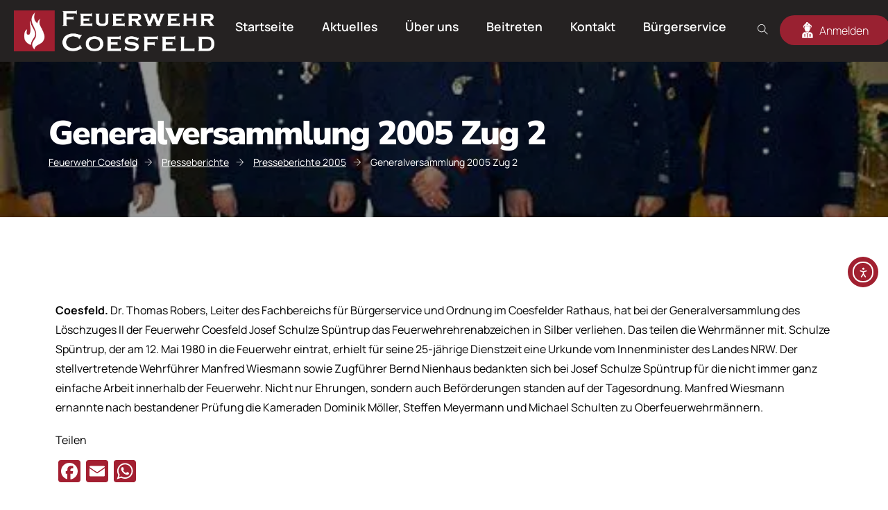

--- FILE ---
content_type: text/html; charset=UTF-8
request_url: https://www.feuerwehr-coesfeld.de/generalversammlung-2005-zug-2/
body_size: 33506
content:
<!doctype html>
<html lang="de">
<head>
	<meta charset="UTF-8">
	<meta name="viewport" content="width=device-width, initial-scale=1">
	<link rel="profile" href="https://gmpg.org/xfn/11">

	<title>Generalversammlung 2005 Zug 2 &#8211; Feuerwehr Coesfeld</title>
<link rel='preconnect' href='//www.googletagmanager.com' />
<link rel='preconnect' href='//cdn-cookieyes.com' />
<link rel='preconnect' href='//static.addtoany.com' />

<script id="cookieyes" type="text/javascript" src="https://cdn-cookieyes.com/client_data/4e9d885f3a132793c7e45ca6/script.js"></script>
            <script data-no-defer="1" data-ezscrex="false" data-cfasync="false" data-pagespeed-no-defer data-cookieconsent="ignore">
                var ctPublicFunctions = {"_ajax_nonce":"dcb6890808","_rest_nonce":"85161f01cd","_ajax_url":"\/wp-admin\/admin-ajax.php","_rest_url":"https:\/\/www.feuerwehr-coesfeld.de\/wp-json\/","data__cookies_type":"none","data__ajax_type":"rest","data__bot_detector_enabled":"1","data__frontend_data_log_enabled":1,"cookiePrefix":"","wprocket_detected":false,"host_url":"www.feuerwehr-coesfeld.de","text__ee_click_to_select":"Klicke, um die gesamten Daten auszuw\u00e4hlen","text__ee_original_email":"Die vollst\u00e4ndige Adresse lautet","text__ee_got_it":"Verstanden","text__ee_blocked":"Blockiert","text__ee_cannot_connect":"Kann keine Verbindung herstellen","text__ee_cannot_decode":"Kann E-Mail nicht dekodieren. Unbekannter Grund","text__ee_email_decoder":"CleanTalk E-Mail-Decoder","text__ee_wait_for_decoding":"Die Magie ist unterwegs!","text__ee_decoding_process":"Bitte warte einen Moment, w\u00e4hrend wir die Kontaktdaten entschl\u00fcsseln."}
            </script>
        
            <script data-no-defer="1" data-ezscrex="false" data-cfasync="false" data-pagespeed-no-defer data-cookieconsent="ignore">
                var ctPublic = {"_ajax_nonce":"dcb6890808","settings__forms__check_internal":"0","settings__forms__check_external":"0","settings__forms__force_protection":0,"settings__forms__search_test":"1","settings__forms__wc_add_to_cart":"0","settings__data__bot_detector_enabled":"1","settings__sfw__anti_crawler":0,"blog_home":"https:\/\/www.feuerwehr-coesfeld.de\/","pixel__setting":"3","pixel__enabled":false,"pixel__url":null,"data__email_check_before_post":"1","data__email_check_exist_post":0,"data__cookies_type":"none","data__key_is_ok":true,"data__visible_fields_required":true,"wl_brandname":"Anti-Spam by CleanTalk","wl_brandname_short":"CleanTalk","ct_checkjs_key":857606992,"emailEncoderPassKey":"ff46eb86d2d33771834a56916b5f2d6b","bot_detector_forms_excluded":"W10=","advancedCacheExists":false,"varnishCacheExists":false,"wc_ajax_add_to_cart":true}
            </script>
        <link rel='dns-prefetch' href='//static.addtoany.com' />
<link rel='dns-prefetch' href='//fd.cleantalk.org' />
<link rel='dns-prefetch' href='//cdn.elementor.com' />
<link rel='dns-prefetch' href='//accounts.google.com' />
<link rel='dns-prefetch' href='//etxdj2omrj7.exactdn.com' />
<link rel='preconnect' href='//etxdj2omrj7.exactdn.com' />
<link rel='preconnect' href='//etxdj2omrj7.exactdn.com' crossorigin />
<link rel="alternate" title="oEmbed (JSON)" type="application/json+oembed" href="https://www.feuerwehr-coesfeld.de/wp-json/oembed/1.0/embed?url=https%3A%2F%2Fwww.feuerwehr-coesfeld.de%2Fgeneralversammlung-2005-zug-2%2F" />
<link rel="alternate" title="oEmbed (XML)" type="text/xml+oembed" href="https://www.feuerwehr-coesfeld.de/wp-json/oembed/1.0/embed?url=https%3A%2F%2Fwww.feuerwehr-coesfeld.de%2Fgeneralversammlung-2005-zug-2%2F&#038;format=xml" />
<meta name="description" content="Coesfeld. Dr. Thomas Robers, Leiter des Fachbereichs für Bürgerservice und Ordnung im Coesfelder Rathaus, hat bei der Generalversammlung...">
<meta property="og:title" content="Generalversammlung 2005 Zug 2">
<meta property="og:description" content="Coesfeld. Dr. Thomas Robers, Leiter des Fachbereichs für Bürgerservice und Ordnung im Coesfelder Rathaus, hat bei der Generalversammlung...">
<meta property="og:image" content="https://etxdj2omrj7.exactdn.com/wp-content/uploads/2016/07/2005_11_08_generalversammlung_zug_2-a8b.jpg?strip=all">
<meta name="robots" content="index, follow, max-image-preview:large">
<style id='wp-img-auto-sizes-contain-inline-css' type='text/css'>
img:is([sizes=auto i],[sizes^="auto," i]){contain-intrinsic-size:3000px 1500px}
/*# sourceURL=wp-img-auto-sizes-contain-inline-css */
</style>
<link rel='stylesheet' id='hfe-widgets-style-css' href='https://etxdj2omrj7.exactdn.com/wp-content/plugins/header-footer-elementor/inc/widgets-css/frontend.css?ver=2.8.1' type='text/css' media='print' data-swis='loading' onload='this.media="all";this.dataset.swis="loaded"' />
<noscript><link rel='stylesheet' id='hfe-widgets-style-css' href='https://etxdj2omrj7.exactdn.com/wp-content/plugins/header-footer-elementor/inc/widgets-css/frontend.css?ver=2.8.1' type='text/css' media='all' /></noscript>
<style id='wp-emoji-styles-inline-css' type='text/css'>

	img.wp-smiley, img.emoji {
		display: inline !important;
		border: none !important;
		box-shadow: none !important;
		height: 1em !important;
		width: 1em !important;
		margin: 0 0.07em !important;
		vertical-align: -0.1em !important;
		background: none !important;
		padding: 0 !important;
	}
/*# sourceURL=wp-emoji-styles-inline-css */
</style>
<link rel='preload' as='style' data-id='wp-block-library-css' href='https://etxdj2omrj7.exactdn.com/wp-includes/css/dist/block-library/style.min.css?ver=d74f39f8ed1ad1e7a63de632d66fc28c' type='text/css' media='all' />
<link rel='stylesheet' id='wp-block-library-css' href='https://etxdj2omrj7.exactdn.com/wp-includes/css/dist/block-library/style.min.css?ver=d74f39f8ed1ad1e7a63de632d66fc28c' type='text/css' media='print' data-swis='loading' onload='this.media="all";this.dataset.swis="loaded"' />
<noscript><link rel='stylesheet' id='wp-block-library-css' href='https://etxdj2omrj7.exactdn.com/wp-includes/css/dist/block-library/style.min.css?ver=d74f39f8ed1ad1e7a63de632d66fc28c' type='text/css' media='all' /></noscript>
<style id='wp-block-library-theme-inline-css' type='text/css'>
.wp-block-audio :where(figcaption){color:#555;font-size:13px;text-align:center}.is-dark-theme .wp-block-audio :where(figcaption){color:#ffffffa6}.wp-block-audio{margin:0 0 1em}.wp-block-code{border:1px solid #ccc;border-radius:4px;font-family:Menlo,Consolas,monaco,monospace;padding:.8em 1em}.wp-block-embed :where(figcaption){color:#555;font-size:13px;text-align:center}.is-dark-theme .wp-block-embed :where(figcaption){color:#ffffffa6}.wp-block-embed{margin:0 0 1em}.blocks-gallery-caption{color:#555;font-size:13px;text-align:center}.is-dark-theme .blocks-gallery-caption{color:#ffffffa6}:root :where(.wp-block-image figcaption){color:#555;font-size:13px;text-align:center}.is-dark-theme :root :where(.wp-block-image figcaption){color:#ffffffa6}.wp-block-image{margin:0 0 1em}.wp-block-pullquote{border-bottom:4px solid;border-top:4px solid;color:currentColor;margin-bottom:1.75em}.wp-block-pullquote :where(cite),.wp-block-pullquote :where(footer),.wp-block-pullquote__citation{color:currentColor;font-size:.8125em;font-style:normal;text-transform:uppercase}.wp-block-quote{border-left:.25em solid;margin:0 0 1.75em;padding-left:1em}.wp-block-quote cite,.wp-block-quote footer{color:currentColor;font-size:.8125em;font-style:normal;position:relative}.wp-block-quote:where(.has-text-align-right){border-left:none;border-right:.25em solid;padding-left:0;padding-right:1em}.wp-block-quote:where(.has-text-align-center){border:none;padding-left:0}.wp-block-quote.is-large,.wp-block-quote.is-style-large,.wp-block-quote:where(.is-style-plain){border:none}.wp-block-search .wp-block-search__label{font-weight:700}.wp-block-search__button{border:1px solid #ccc;padding:.375em .625em}:where(.wp-block-group.has-background){padding:1.25em 2.375em}.wp-block-separator.has-css-opacity{opacity:.4}.wp-block-separator{border:none;border-bottom:2px solid;margin-left:auto;margin-right:auto}.wp-block-separator.has-alpha-channel-opacity{opacity:1}.wp-block-separator:not(.is-style-wide):not(.is-style-dots){width:100px}.wp-block-separator.has-background:not(.is-style-dots){border-bottom:none;height:1px}.wp-block-separator.has-background:not(.is-style-wide):not(.is-style-dots){height:2px}.wp-block-table{margin:0 0 1em}.wp-block-table td,.wp-block-table th{word-break:normal}.wp-block-table :where(figcaption){color:#555;font-size:13px;text-align:center}.is-dark-theme .wp-block-table :where(figcaption){color:#ffffffa6}.wp-block-video :where(figcaption){color:#555;font-size:13px;text-align:center}.is-dark-theme .wp-block-video :where(figcaption){color:#ffffffa6}.wp-block-video{margin:0 0 1em}:root :where(.wp-block-template-part.has-background){margin-bottom:0;margin-top:0;padding:1.25em 2.375em}
/*# sourceURL=/wp-includes/css/dist/block-library/theme.min.css */
</style>
<style id='classic-theme-styles-inline-css' type='text/css'>
/*! This file is auto-generated */
.wp-block-button__link{color:#fff;background-color:#32373c;border-radius:9999px;box-shadow:none;text-decoration:none;padding:calc(.667em + 2px) calc(1.333em + 2px);font-size:1.125em}.wp-block-file__button{background:#32373c;color:#fff;text-decoration:none}
/*# sourceURL=/wp-includes/css/classic-themes.min.css */
</style>
<style id='global-styles-inline-css' type='text/css'>
:root{--wp--preset--aspect-ratio--square: 1;--wp--preset--aspect-ratio--4-3: 4/3;--wp--preset--aspect-ratio--3-4: 3/4;--wp--preset--aspect-ratio--3-2: 3/2;--wp--preset--aspect-ratio--2-3: 2/3;--wp--preset--aspect-ratio--16-9: 16/9;--wp--preset--aspect-ratio--9-16: 9/16;--wp--preset--color--black: #000000;--wp--preset--color--cyan-bluish-gray: #abb8c3;--wp--preset--color--white: #ffffff;--wp--preset--color--pale-pink: #f78da7;--wp--preset--color--vivid-red: #cf2e2e;--wp--preset--color--luminous-vivid-orange: #ff6900;--wp--preset--color--luminous-vivid-amber: #fcb900;--wp--preset--color--light-green-cyan: #7bdcb5;--wp--preset--color--vivid-green-cyan: #00d084;--wp--preset--color--pale-cyan-blue: #8ed1fc;--wp--preset--color--vivid-cyan-blue: #0693e3;--wp--preset--color--vivid-purple: #9b51e0;--wp--preset--gradient--vivid-cyan-blue-to-vivid-purple: linear-gradient(135deg,rgb(6,147,227) 0%,rgb(155,81,224) 100%);--wp--preset--gradient--light-green-cyan-to-vivid-green-cyan: linear-gradient(135deg,rgb(122,220,180) 0%,rgb(0,208,130) 100%);--wp--preset--gradient--luminous-vivid-amber-to-luminous-vivid-orange: linear-gradient(135deg,rgb(252,185,0) 0%,rgb(255,105,0) 100%);--wp--preset--gradient--luminous-vivid-orange-to-vivid-red: linear-gradient(135deg,rgb(255,105,0) 0%,rgb(207,46,46) 100%);--wp--preset--gradient--very-light-gray-to-cyan-bluish-gray: linear-gradient(135deg,rgb(238,238,238) 0%,rgb(169,184,195) 100%);--wp--preset--gradient--cool-to-warm-spectrum: linear-gradient(135deg,rgb(74,234,220) 0%,rgb(151,120,209) 20%,rgb(207,42,186) 40%,rgb(238,44,130) 60%,rgb(251,105,98) 80%,rgb(254,248,76) 100%);--wp--preset--gradient--blush-light-purple: linear-gradient(135deg,rgb(255,206,236) 0%,rgb(152,150,240) 100%);--wp--preset--gradient--blush-bordeaux: linear-gradient(135deg,rgb(254,205,165) 0%,rgb(254,45,45) 50%,rgb(107,0,62) 100%);--wp--preset--gradient--luminous-dusk: linear-gradient(135deg,rgb(255,203,112) 0%,rgb(199,81,192) 50%,rgb(65,88,208) 100%);--wp--preset--gradient--pale-ocean: linear-gradient(135deg,rgb(255,245,203) 0%,rgb(182,227,212) 50%,rgb(51,167,181) 100%);--wp--preset--gradient--electric-grass: linear-gradient(135deg,rgb(202,248,128) 0%,rgb(113,206,126) 100%);--wp--preset--gradient--midnight: linear-gradient(135deg,rgb(2,3,129) 0%,rgb(40,116,252) 100%);--wp--preset--font-size--small: 13px;--wp--preset--font-size--medium: 20px;--wp--preset--font-size--large: 36px;--wp--preset--font-size--x-large: 42px;--wp--preset--spacing--20: 0.44rem;--wp--preset--spacing--30: 0.67rem;--wp--preset--spacing--40: 1rem;--wp--preset--spacing--50: 1.5rem;--wp--preset--spacing--60: 2.25rem;--wp--preset--spacing--70: 3.38rem;--wp--preset--spacing--80: 5.06rem;--wp--preset--shadow--natural: 6px 6px 9px rgba(0, 0, 0, 0.2);--wp--preset--shadow--deep: 12px 12px 50px rgba(0, 0, 0, 0.4);--wp--preset--shadow--sharp: 6px 6px 0px rgba(0, 0, 0, 0.2);--wp--preset--shadow--outlined: 6px 6px 0px -3px rgb(255, 255, 255), 6px 6px rgb(0, 0, 0);--wp--preset--shadow--crisp: 6px 6px 0px rgb(0, 0, 0);}:where(.is-layout-flex){gap: 0.5em;}:where(.is-layout-grid){gap: 0.5em;}body .is-layout-flex{display: flex;}.is-layout-flex{flex-wrap: wrap;align-items: center;}.is-layout-flex > :is(*, div){margin: 0;}body .is-layout-grid{display: grid;}.is-layout-grid > :is(*, div){margin: 0;}:where(.wp-block-columns.is-layout-flex){gap: 2em;}:where(.wp-block-columns.is-layout-grid){gap: 2em;}:where(.wp-block-post-template.is-layout-flex){gap: 1.25em;}:where(.wp-block-post-template.is-layout-grid){gap: 1.25em;}.has-black-color{color: var(--wp--preset--color--black) !important;}.has-cyan-bluish-gray-color{color: var(--wp--preset--color--cyan-bluish-gray) !important;}.has-white-color{color: var(--wp--preset--color--white) !important;}.has-pale-pink-color{color: var(--wp--preset--color--pale-pink) !important;}.has-vivid-red-color{color: var(--wp--preset--color--vivid-red) !important;}.has-luminous-vivid-orange-color{color: var(--wp--preset--color--luminous-vivid-orange) !important;}.has-luminous-vivid-amber-color{color: var(--wp--preset--color--luminous-vivid-amber) !important;}.has-light-green-cyan-color{color: var(--wp--preset--color--light-green-cyan) !important;}.has-vivid-green-cyan-color{color: var(--wp--preset--color--vivid-green-cyan) !important;}.has-pale-cyan-blue-color{color: var(--wp--preset--color--pale-cyan-blue) !important;}.has-vivid-cyan-blue-color{color: var(--wp--preset--color--vivid-cyan-blue) !important;}.has-vivid-purple-color{color: var(--wp--preset--color--vivid-purple) !important;}.has-black-background-color{background-color: var(--wp--preset--color--black) !important;}.has-cyan-bluish-gray-background-color{background-color: var(--wp--preset--color--cyan-bluish-gray) !important;}.has-white-background-color{background-color: var(--wp--preset--color--white) !important;}.has-pale-pink-background-color{background-color: var(--wp--preset--color--pale-pink) !important;}.has-vivid-red-background-color{background-color: var(--wp--preset--color--vivid-red) !important;}.has-luminous-vivid-orange-background-color{background-color: var(--wp--preset--color--luminous-vivid-orange) !important;}.has-luminous-vivid-amber-background-color{background-color: var(--wp--preset--color--luminous-vivid-amber) !important;}.has-light-green-cyan-background-color{background-color: var(--wp--preset--color--light-green-cyan) !important;}.has-vivid-green-cyan-background-color{background-color: var(--wp--preset--color--vivid-green-cyan) !important;}.has-pale-cyan-blue-background-color{background-color: var(--wp--preset--color--pale-cyan-blue) !important;}.has-vivid-cyan-blue-background-color{background-color: var(--wp--preset--color--vivid-cyan-blue) !important;}.has-vivid-purple-background-color{background-color: var(--wp--preset--color--vivid-purple) !important;}.has-black-border-color{border-color: var(--wp--preset--color--black) !important;}.has-cyan-bluish-gray-border-color{border-color: var(--wp--preset--color--cyan-bluish-gray) !important;}.has-white-border-color{border-color: var(--wp--preset--color--white) !important;}.has-pale-pink-border-color{border-color: var(--wp--preset--color--pale-pink) !important;}.has-vivid-red-border-color{border-color: var(--wp--preset--color--vivid-red) !important;}.has-luminous-vivid-orange-border-color{border-color: var(--wp--preset--color--luminous-vivid-orange) !important;}.has-luminous-vivid-amber-border-color{border-color: var(--wp--preset--color--luminous-vivid-amber) !important;}.has-light-green-cyan-border-color{border-color: var(--wp--preset--color--light-green-cyan) !important;}.has-vivid-green-cyan-border-color{border-color: var(--wp--preset--color--vivid-green-cyan) !important;}.has-pale-cyan-blue-border-color{border-color: var(--wp--preset--color--pale-cyan-blue) !important;}.has-vivid-cyan-blue-border-color{border-color: var(--wp--preset--color--vivid-cyan-blue) !important;}.has-vivid-purple-border-color{border-color: var(--wp--preset--color--vivid-purple) !important;}.has-vivid-cyan-blue-to-vivid-purple-gradient-background{background: var(--wp--preset--gradient--vivid-cyan-blue-to-vivid-purple) !important;}.has-light-green-cyan-to-vivid-green-cyan-gradient-background{background: var(--wp--preset--gradient--light-green-cyan-to-vivid-green-cyan) !important;}.has-luminous-vivid-amber-to-luminous-vivid-orange-gradient-background{background: var(--wp--preset--gradient--luminous-vivid-amber-to-luminous-vivid-orange) !important;}.has-luminous-vivid-orange-to-vivid-red-gradient-background{background: var(--wp--preset--gradient--luminous-vivid-orange-to-vivid-red) !important;}.has-very-light-gray-to-cyan-bluish-gray-gradient-background{background: var(--wp--preset--gradient--very-light-gray-to-cyan-bluish-gray) !important;}.has-cool-to-warm-spectrum-gradient-background{background: var(--wp--preset--gradient--cool-to-warm-spectrum) !important;}.has-blush-light-purple-gradient-background{background: var(--wp--preset--gradient--blush-light-purple) !important;}.has-blush-bordeaux-gradient-background{background: var(--wp--preset--gradient--blush-bordeaux) !important;}.has-luminous-dusk-gradient-background{background: var(--wp--preset--gradient--luminous-dusk) !important;}.has-pale-ocean-gradient-background{background: var(--wp--preset--gradient--pale-ocean) !important;}.has-electric-grass-gradient-background{background: var(--wp--preset--gradient--electric-grass) !important;}.has-midnight-gradient-background{background: var(--wp--preset--gradient--midnight) !important;}.has-small-font-size{font-size: var(--wp--preset--font-size--small) !important;}.has-medium-font-size{font-size: var(--wp--preset--font-size--medium) !important;}.has-large-font-size{font-size: var(--wp--preset--font-size--large) !important;}.has-x-large-font-size{font-size: var(--wp--preset--font-size--x-large) !important;}
:where(.wp-block-post-template.is-layout-flex){gap: 1.25em;}:where(.wp-block-post-template.is-layout-grid){gap: 1.25em;}
:where(.wp-block-term-template.is-layout-flex){gap: 1.25em;}:where(.wp-block-term-template.is-layout-grid){gap: 1.25em;}
:where(.wp-block-columns.is-layout-flex){gap: 2em;}:where(.wp-block-columns.is-layout-grid){gap: 2em;}
:root :where(.wp-block-pullquote){font-size: 1.5em;line-height: 1.6;}
/*# sourceURL=global-styles-inline-css */
</style>
<link rel='stylesheet' id='cleantalk-public-css-css' href='https://etxdj2omrj7.exactdn.com/wp-content/plugins/cleantalk-spam-protect/css/cleantalk-public.min.css?ver=6.70.1_1766145914' type='text/css' media='print' data-swis='loading' onload='this.media="all";this.dataset.swis="loaded"' />
<noscript><link rel='stylesheet' id='cleantalk-public-css-css' href='https://etxdj2omrj7.exactdn.com/wp-content/plugins/cleantalk-spam-protect/css/cleantalk-public.min.css?ver=6.70.1_1766145914' type='text/css' media='all' /></noscript>
<link rel='stylesheet' id='cleantalk-email-decoder-css-css' href='https://etxdj2omrj7.exactdn.com/wp-content/plugins/cleantalk-spam-protect/css/cleantalk-email-decoder.min.css?ver=6.70.1_1766145914' type='text/css' media='print' data-swis='loading' onload='this.media="all";this.dataset.swis="loaded"' />
<noscript><link rel='stylesheet' id='cleantalk-email-decoder-css-css' href='https://etxdj2omrj7.exactdn.com/wp-content/plugins/cleantalk-spam-protect/css/cleantalk-email-decoder.min.css?ver=6.70.1_1766145914' type='text/css' media='all' /></noscript>
<link rel='preload' as='style' data-id='hfe-style-css' href='https://etxdj2omrj7.exactdn.com/wp-content/plugins/header-footer-elementor/assets/css/header-footer-elementor.css?ver=2.8.1' type='text/css' media='all' />
<link rel='stylesheet' id='hfe-style-css' href='https://etxdj2omrj7.exactdn.com/wp-content/plugins/header-footer-elementor/assets/css/header-footer-elementor.css?ver=2.8.1' type='text/css' media='print' data-swis='loading' onload='this.media="all";this.dataset.swis="loaded"' />
<noscript><link rel='stylesheet' id='hfe-style-css' href='https://etxdj2omrj7.exactdn.com/wp-content/plugins/header-footer-elementor/assets/css/header-footer-elementor.css?ver=2.8.1' type='text/css' media='all' /></noscript>
<link rel='stylesheet' id='elementor-icons-css' href='https://etxdj2omrj7.exactdn.com/wp-content/plugins/elementor/assets/lib/eicons/css/elementor-icons.min.css?ver=5.46.0' type='text/css' media='print' data-swis='loading' onload='this.media="all";this.dataset.swis="loaded"' />
<noscript><link rel='stylesheet' id='elementor-icons-css' href='https://etxdj2omrj7.exactdn.com/wp-content/plugins/elementor/assets/lib/eicons/css/elementor-icons.min.css?ver=5.46.0' type='text/css' media='all' /></noscript>
<link rel='preload' as='style' data-id='elementor-frontend-css' href='https://etxdj2omrj7.exactdn.com/wp-content/plugins/elementor/assets/css/frontend.min.css?ver=3.34.2' type='text/css' media='all' />
<link rel='stylesheet' id='elementor-frontend-css' href='https://etxdj2omrj7.exactdn.com/wp-content/plugins/elementor/assets/css/frontend.min.css?ver=3.34.2' type='text/css' media='print' data-swis='loading' onload='this.media="all";this.dataset.swis="loaded"' />
<noscript><link rel='stylesheet' id='elementor-frontend-css' href='https://etxdj2omrj7.exactdn.com/wp-content/plugins/elementor/assets/css/frontend.min.css?ver=3.34.2' type='text/css' media='all' /></noscript>
<link rel='preload' as='style' data-id='elementor-post-2-css' href='https://etxdj2omrj7.exactdn.com/wp-content/uploads/elementor/css/post-2.css?ver=1768953902' type='text/css' media='all' />
<link rel='stylesheet' id='elementor-post-2-css' href='https://etxdj2omrj7.exactdn.com/wp-content/uploads/elementor/css/post-2.css?ver=1768953902' type='text/css' media='print' data-swis='loading' onload='this.media="all";this.dataset.swis="loaded"' />
<noscript><link rel='stylesheet' id='elementor-post-2-css' href='https://etxdj2omrj7.exactdn.com/wp-content/uploads/elementor/css/post-2.css?ver=1768953902' type='text/css' media='all' /></noscript>
<link rel='stylesheet' id='theme-icons-css' href='https://etxdj2omrj7.exactdn.com/wp-content/plugins/sequoia-widgets/assets/fonts/icons.css?ver=1.0' type='text/css' media='print' data-swis='loading' onload='this.media="all";this.dataset.swis="loaded"' />
<noscript><link rel='stylesheet' id='theme-icons-css' href='https://etxdj2omrj7.exactdn.com/wp-content/plugins/sequoia-widgets/assets/fonts/icons.css?ver=1.0' type='text/css' media='all' /></noscript>
<link rel='stylesheet' id='theme-widgets-style-css' href='https://etxdj2omrj7.exactdn.com/wp-content/plugins/sequoia-widgets/assets/css/widgets_style.css?ver=1768967860' type='text/css' media='print' data-swis='loading' onload='this.media="all";this.dataset.swis="loaded"' />
<noscript><link rel='stylesheet' id='theme-widgets-style-css' href='https://etxdj2omrj7.exactdn.com/wp-content/plugins/sequoia-widgets/assets/css/widgets_style.css?ver=1768967860' type='text/css' media='all' /></noscript>
<link rel='stylesheet' id='owl-carousel-css' href='https://etxdj2omrj7.exactdn.com/wp-content/plugins/sequoia-widgets/assets/css/owl.carousel.min.css?ver=2.3.4' type='text/css' media='print' data-swis='loading' onload='this.media="all";this.dataset.swis="loaded"' />
<noscript><link rel='stylesheet' id='owl-carousel-css' href='https://etxdj2omrj7.exactdn.com/wp-content/plugins/sequoia-widgets/assets/css/owl.carousel.min.css?ver=2.3.4' type='text/css' media='all' /></noscript>
<link rel='stylesheet' id='font-awesome-5-all-css' href='https://etxdj2omrj7.exactdn.com/wp-content/plugins/elementor/assets/lib/font-awesome/css/all.min.css?ver=3.34.2' type='text/css' media='print' data-swis='loading' onload='this.media="all";this.dataset.swis="loaded"' />
<noscript><link rel='stylesheet' id='font-awesome-5-all-css' href='https://etxdj2omrj7.exactdn.com/wp-content/plugins/elementor/assets/lib/font-awesome/css/all.min.css?ver=3.34.2' type='text/css' media='all' /></noscript>
<link rel='stylesheet' id='font-awesome-4-shim-css' href='https://etxdj2omrj7.exactdn.com/wp-content/plugins/elementor/assets/lib/font-awesome/css/v4-shims.min.css?ver=3.34.2' type='text/css' media='print' data-swis='loading' onload='this.media="all";this.dataset.swis="loaded"' />
<noscript><link rel='stylesheet' id='font-awesome-4-shim-css' href='https://etxdj2omrj7.exactdn.com/wp-content/plugins/elementor/assets/lib/font-awesome/css/v4-shims.min.css?ver=3.34.2' type='text/css' media='all' /></noscript>
<link rel='stylesheet' id='eael-general-css' href='https://etxdj2omrj7.exactdn.com/wp-content/plugins/essential-addons-for-elementor-lite/assets/front-end/css/view/general.min.css?ver=6.5.8' type='text/css' media='print' data-swis='loading' onload='this.media="all";this.dataset.swis="loaded"' />
<noscript><link rel='stylesheet' id='eael-general-css' href='https://etxdj2omrj7.exactdn.com/wp-content/plugins/essential-addons-for-elementor-lite/assets/front-end/css/view/general.min.css?ver=6.5.8' type='text/css' media='all' /></noscript>
<link rel='stylesheet' id='eael-15419-css' href='https://etxdj2omrj7.exactdn.com/wp-content/uploads/essential-addons-elementor/eael-15419.css?ver=1469546263' type='text/css' media='print' data-swis='loading' onload='this.media="all";this.dataset.swis="loaded"' />
<noscript><link rel='stylesheet' id='eael-15419-css' href='https://etxdj2omrj7.exactdn.com/wp-content/uploads/essential-addons-elementor/eael-15419.css?ver=1469546263' type='text/css' media='all' /></noscript>
<link rel='preload' as='style' data-id='elementor-post-15419-css' href='https://etxdj2omrj7.exactdn.com/wp-content/uploads/elementor/css/post-15419.css?ver=1768953902' type='text/css' media='all' />
<link rel='stylesheet' id='elementor-post-15419-css' href='https://etxdj2omrj7.exactdn.com/wp-content/uploads/elementor/css/post-15419.css?ver=1768953902' type='text/css' media='print' data-swis='loading' onload='this.media="all";this.dataset.swis="loaded"' />
<noscript><link rel='stylesheet' id='elementor-post-15419-css' href='https://etxdj2omrj7.exactdn.com/wp-content/uploads/elementor/css/post-15419.css?ver=1768953902' type='text/css' media='all' /></noscript>
<link rel='preload' as='style' data-id='elementor-post-700-css' href='https://etxdj2omrj7.exactdn.com/wp-content/uploads/elementor/css/post-700.css?ver=1768953903' type='text/css' media='all' />
<link rel='stylesheet' id='elementor-post-700-css' href='https://etxdj2omrj7.exactdn.com/wp-content/uploads/elementor/css/post-700.css?ver=1768953903' type='text/css' media='print' data-swis='loading' onload='this.media="all";this.dataset.swis="loaded"' />
<noscript><link rel='stylesheet' id='elementor-post-700-css' href='https://etxdj2omrj7.exactdn.com/wp-content/uploads/elementor/css/post-700.css?ver=1768953903' type='text/css' media='all' /></noscript>
<link rel='stylesheet' id='ea11y-widget-fonts-css' href='https://etxdj2omrj7.exactdn.com/wp-content/plugins/pojo-accessibility/assets/build/fonts.css?ver=4.0.1' type='text/css' media='print' data-swis='loading' onload='this.media="all";this.dataset.swis="loaded"' />
<noscript><link rel='stylesheet' id='ea11y-widget-fonts-css' href='https://etxdj2omrj7.exactdn.com/wp-content/plugins/pojo-accessibility/assets/build/fonts.css?ver=4.0.1' type='text/css' media='all' /></noscript>
<link rel='stylesheet' id='ea11y-skip-link-css' href='https://etxdj2omrj7.exactdn.com/wp-content/plugins/pojo-accessibility/assets/build/skip-link.css?ver=4.0.1' type='text/css' media='print' data-swis='loading' onload='this.media="all";this.dataset.swis="loaded"' />
<noscript><link rel='stylesheet' id='ea11y-skip-link-css' href='https://etxdj2omrj7.exactdn.com/wp-content/plugins/pojo-accessibility/assets/build/skip-link.css?ver=4.0.1' type='text/css' media='all' /></noscript>
<link rel='preload' as='style' data-id='sequoia-main-styles-css' href='https://etxdj2omrj7.exactdn.com/wp-content/themes/feuerwehr-coesfeld/assets/css/sequoia_style.css?ver=1768967860' type='text/css' media='all' />
<link rel='stylesheet' id='sequoia-main-styles-css' href='https://etxdj2omrj7.exactdn.com/wp-content/themes/feuerwehr-coesfeld/assets/css/sequoia_style.css?ver=1768967860' type='text/css' media='print' data-swis='loading' onload='this.media="all";this.dataset.swis="loaded"' />
<noscript><link rel='stylesheet' id='sequoia-main-styles-css' href='https://etxdj2omrj7.exactdn.com/wp-content/themes/feuerwehr-coesfeld/assets/css/sequoia_style.css?ver=1768967860' type='text/css' media='all' /></noscript>
<link rel='preload' as='style' data-id='sequoia-spacings-css' href='https://etxdj2omrj7.exactdn.com/wp-content/themes/feuerwehr-coesfeld/assets/css/theme-globals.css?ver=1768967860' type='text/css' media='all' />
<link rel='stylesheet' id='sequoia-spacings-css' href='https://etxdj2omrj7.exactdn.com/wp-content/themes/feuerwehr-coesfeld/assets/css/theme-globals.css?ver=1768967860' type='text/css' media='print' data-swis='loading' onload='this.media="all";this.dataset.swis="loaded"' />
<noscript><link rel='stylesheet' id='sequoia-spacings-css' href='https://etxdj2omrj7.exactdn.com/wp-content/themes/feuerwehr-coesfeld/assets/css/theme-globals.css?ver=1768967860' type='text/css' media='all' /></noscript>
<link rel='preload' as='style' data-id='select2-css' href='https://etxdj2omrj7.exactdn.com/wp-content/themes/feuerwehr-coesfeld/assets/vendors/css/select2.min.css?ver=d74f39f8ed1ad1e7a63de632d66fc28c' type='text/css' media='all' />
<link rel='stylesheet' id='select2-css' href='https://etxdj2omrj7.exactdn.com/wp-content/themes/feuerwehr-coesfeld/assets/vendors/css/select2.min.css?ver=d74f39f8ed1ad1e7a63de632d66fc28c' type='text/css' media='print' data-swis='loading' onload='this.media="all";this.dataset.swis="loaded"' />
<noscript><link rel='stylesheet' id='select2-css' href='https://etxdj2omrj7.exactdn.com/wp-content/themes/feuerwehr-coesfeld/assets/vendors/css/select2.min.css?ver=d74f39f8ed1ad1e7a63de632d66fc28c' type='text/css' media='all' /></noscript>
<link rel='preload' as='style' data-id='toastr-css' href='https://etxdj2omrj7.exactdn.com/wp-content/themes/feuerwehr-coesfeld/assets/vendors/css/toastr.min.css?ver=d74f39f8ed1ad1e7a63de632d66fc28c' type='text/css' media='all' />
<link rel='stylesheet' id='toastr-css' href='https://etxdj2omrj7.exactdn.com/wp-content/themes/feuerwehr-coesfeld/assets/vendors/css/toastr.min.css?ver=d74f39f8ed1ad1e7a63de632d66fc28c' type='text/css' media='print' data-swis='loading' onload='this.media="all";this.dataset.swis="loaded"' />
<noscript><link rel='stylesheet' id='toastr-css' href='https://etxdj2omrj7.exactdn.com/wp-content/themes/feuerwehr-coesfeld/assets/vendors/css/toastr.min.css?ver=d74f39f8ed1ad1e7a63de632d66fc28c' type='text/css' media='all' /></noscript>
<link rel='preload' as='style' data-id='sequoia-responsive-styles-css' href='https://etxdj2omrj7.exactdn.com/wp-content/themes/feuerwehr-coesfeld/assets/css/responsive.css?ver=1768967860' type='text/css' media='all' />
<link rel='stylesheet' id='sequoia-responsive-styles-css' href='https://etxdj2omrj7.exactdn.com/wp-content/themes/feuerwehr-coesfeld/assets/css/responsive.css?ver=1768967860' type='text/css' media='print' data-swis='loading' onload='this.media="all";this.dataset.swis="loaded"' />
<noscript><link rel='stylesheet' id='sequoia-responsive-styles-css' href='https://etxdj2omrj7.exactdn.com/wp-content/themes/feuerwehr-coesfeld/assets/css/responsive.css?ver=1768967860' type='text/css' media='all' /></noscript>
<link rel='preload' as='style' data-id='themify-icons-css' href='https://etxdj2omrj7.exactdn.com/wp-content/themes/feuerwehr-coesfeld/assets/fonts/themify-icons.css?ver=d74f39f8ed1ad1e7a63de632d66fc28c' type='text/css' media='all' />
<link rel='stylesheet' id='themify-icons-css' href='https://etxdj2omrj7.exactdn.com/wp-content/themes/feuerwehr-coesfeld/assets/fonts/themify-icons.css?ver=d74f39f8ed1ad1e7a63de632d66fc28c' type='text/css' media='print' data-swis='loading' onload='this.media="all";this.dataset.swis="loaded"' />
<noscript><link rel='stylesheet' id='themify-icons-css' href='https://etxdj2omrj7.exactdn.com/wp-content/themes/feuerwehr-coesfeld/assets/fonts/themify-icons.css?ver=d74f39f8ed1ad1e7a63de632d66fc28c' type='text/css' media='all' /></noscript>
<link rel='stylesheet' id='dashicons-css' href='https://etxdj2omrj7.exactdn.com/wp-includes/css/dashicons.min.css?ver=d74f39f8ed1ad1e7a63de632d66fc28c' type='text/css' media='print' data-swis='loading' onload='this.media="all";this.dataset.swis="loaded"' />
<noscript><link rel='stylesheet' id='dashicons-css' href='https://etxdj2omrj7.exactdn.com/wp-includes/css/dashicons.min.css?ver=d74f39f8ed1ad1e7a63de632d66fc28c' type='text/css' media='all' /></noscript>
<link rel='preload' as='style' data-id='sequoia-style-css' href='https://etxdj2omrj7.exactdn.com/wp-content/themes/feuerwehr-coesfeld-child/style.css?ver=d74f39f8ed1ad1e7a63de632d66fc28c' type='text/css' media='all' />
<link rel='stylesheet' id='sequoia-style-css' href='https://etxdj2omrj7.exactdn.com/wp-content/themes/feuerwehr-coesfeld-child/style.css?ver=d74f39f8ed1ad1e7a63de632d66fc28c' type='text/css' media='print' data-swis='loading' onload='this.media="all";this.dataset.swis="loaded"' />
<noscript><link rel='stylesheet' id='sequoia-style-css' href='https://etxdj2omrj7.exactdn.com/wp-content/themes/feuerwehr-coesfeld-child/style.css?ver=d74f39f8ed1ad1e7a63de632d66fc28c' type='text/css' media='all' /></noscript>
<link rel='preload' as='style' data-id='stm_megamenu-css' href='https://etxdj2omrj7.exactdn.com/wp-content/themes/feuerwehr-coesfeld/includes/megamenu/assets/css/megamenu.css?ver=d74f39f8ed1ad1e7a63de632d66fc28c' type='text/css' media='all' />
<link rel='stylesheet' id='stm_megamenu-css' href='https://etxdj2omrj7.exactdn.com/wp-content/themes/feuerwehr-coesfeld/includes/megamenu/assets/css/megamenu.css?ver=d74f39f8ed1ad1e7a63de632d66fc28c' type='text/css' media='print' data-swis='loading' onload='this.media="all";this.dataset.swis="loaded"' />
<noscript><link rel='stylesheet' id='stm_megamenu-css' href='https://etxdj2omrj7.exactdn.com/wp-content/themes/feuerwehr-coesfeld/includes/megamenu/assets/css/megamenu.css?ver=d74f39f8ed1ad1e7a63de632d66fc28c' type='text/css' media='all' /></noscript>
<link rel='stylesheet' id='eael-7604-css' href='https://etxdj2omrj7.exactdn.com/wp-content/uploads/essential-addons-elementor/eael-7604.css?ver=1469546263' type='text/css' media='print' data-swis='loading' onload='this.media="all";this.dataset.swis="loaded"' />
<noscript><link rel='stylesheet' id='eael-7604-css' href='https://etxdj2omrj7.exactdn.com/wp-content/uploads/essential-addons-elementor/eael-7604.css?ver=1469546263' type='text/css' media='all' /></noscript>
<link rel='preload' as='style' data-id='widget-image-css' href='https://etxdj2omrj7.exactdn.com/wp-content/plugins/elementor/assets/css/widget-image.min.css?ver=3.34.2' type='text/css' media='all' />
<link rel='stylesheet' id='widget-image-css' href='https://etxdj2omrj7.exactdn.com/wp-content/plugins/elementor/assets/css/widget-image.min.css?ver=3.34.2' type='text/css' media='print' data-swis='loading' onload='this.media="all";this.dataset.swis="loaded"' />
<noscript><link rel='stylesheet' id='widget-image-css' href='https://etxdj2omrj7.exactdn.com/wp-content/plugins/elementor/assets/css/widget-image.min.css?ver=3.34.2' type='text/css' media='all' /></noscript>
<link rel='preload' as='style' data-id='widget-heading-css' href='https://etxdj2omrj7.exactdn.com/wp-content/plugins/elementor/assets/css/widget-heading.min.css?ver=3.34.2' type='text/css' media='all' />
<link rel='stylesheet' id='widget-heading-css' href='https://etxdj2omrj7.exactdn.com/wp-content/plugins/elementor/assets/css/widget-heading.min.css?ver=3.34.2' type='text/css' media='print' data-swis='loading' onload='this.media="all";this.dataset.swis="loaded"' />
<noscript><link rel='stylesheet' id='widget-heading-css' href='https://etxdj2omrj7.exactdn.com/wp-content/plugins/elementor/assets/css/widget-heading.min.css?ver=3.34.2' type='text/css' media='all' /></noscript>
<link rel='stylesheet' id='e-animation-fadeIn-css' href='https://etxdj2omrj7.exactdn.com/wp-content/plugins/elementor/assets/lib/animations/styles/fadeIn.min.css?ver=3.34.2' type='text/css' media='print' data-swis='loading' onload='this.media="all";this.dataset.swis="loaded"' />
<noscript><link rel='stylesheet' id='e-animation-fadeIn-css' href='https://etxdj2omrj7.exactdn.com/wp-content/plugins/elementor/assets/lib/animations/styles/fadeIn.min.css?ver=3.34.2' type='text/css' media='all' /></noscript>
<link rel='stylesheet' id='e-animation-zoomIn-css' href='https://etxdj2omrj7.exactdn.com/wp-content/plugins/elementor/assets/lib/animations/styles/zoomIn.min.css?ver=3.34.2' type='text/css' media='print' data-swis='loading' onload='this.media="all";this.dataset.swis="loaded"' />
<noscript><link rel='stylesheet' id='e-animation-zoomIn-css' href='https://etxdj2omrj7.exactdn.com/wp-content/plugins/elementor/assets/lib/animations/styles/zoomIn.min.css?ver=3.34.2' type='text/css' media='all' /></noscript>
<link rel='preload' as='style' data-id='e-popup-css' href='https://etxdj2omrj7.exactdn.com/wp-content/plugins/elementor-pro/assets/css/conditionals/popup.min.css?ver=3.34.1' type='text/css' media='all' />
<link rel='stylesheet' id='e-popup-css' href='https://etxdj2omrj7.exactdn.com/wp-content/plugins/elementor-pro/assets/css/conditionals/popup.min.css?ver=3.34.1' type='text/css' media='print' data-swis='loading' onload='this.media="all";this.dataset.swis="loaded"' />
<noscript><link rel='stylesheet' id='e-popup-css' href='https://etxdj2omrj7.exactdn.com/wp-content/plugins/elementor-pro/assets/css/conditionals/popup.min.css?ver=3.34.1' type='text/css' media='all' /></noscript>
<link rel='preload' as='style' data-id='elementor-post-7604-css' href='https://etxdj2omrj7.exactdn.com/wp-content/uploads/elementor/css/post-7604.css?ver=1768953903' type='text/css' media='all' />
<link rel='stylesheet' id='elementor-post-7604-css' href='https://etxdj2omrj7.exactdn.com/wp-content/uploads/elementor/css/post-7604.css?ver=1768953903' type='text/css' media='print' data-swis='loading' onload='this.media="all";this.dataset.swis="loaded"' />
<noscript><link rel='stylesheet' id='elementor-post-7604-css' href='https://etxdj2omrj7.exactdn.com/wp-content/uploads/elementor/css/post-7604.css?ver=1768953903' type='text/css' media='all' /></noscript>
<link rel='stylesheet' id='evo_fc_styles-css' href='https://etxdj2omrj7.exactdn.com/wp-content/plugins/eventon-full-cal/assets/fc_styles.css?ver=2.2.3' type='text/css' media='print' data-swis='loading' onload='this.media="all";this.dataset.swis="loaded"' />
<noscript><link rel='stylesheet' id='evo_fc_styles-css' href='https://etxdj2omrj7.exactdn.com/wp-content/plugins/eventon-full-cal/assets/fc_styles.css?ver=2.2.3' type='text/css' media='all' /></noscript>
<link rel='stylesheet' id='addtoany-css' href='https://etxdj2omrj7.exactdn.com/wp-content/plugins/add-to-any/addtoany.min.css?ver=1.16' type='text/css' media='print' data-swis='loading' onload='this.media="all";this.dataset.swis="loaded"' />
<noscript><link rel='stylesheet' id='addtoany-css' href='https://etxdj2omrj7.exactdn.com/wp-content/plugins/add-to-any/addtoany.min.css?ver=1.16' type='text/css' media='all' /></noscript>
<link rel='stylesheet' id='hfe-elementor-icons-css' href='https://etxdj2omrj7.exactdn.com/wp-content/plugins/elementor/assets/lib/eicons/css/elementor-icons.min.css?ver=5.34.0' type='text/css' media='print' data-swis='loading' onload='this.media="all";this.dataset.swis="loaded"' />
<noscript><link rel='stylesheet' id='hfe-elementor-icons-css' href='https://etxdj2omrj7.exactdn.com/wp-content/plugins/elementor/assets/lib/eicons/css/elementor-icons.min.css?ver=5.34.0' type='text/css' media='all' /></noscript>
<link rel='preload' as='style' data-id='hfe-icons-list-css' href='https://etxdj2omrj7.exactdn.com/wp-content/plugins/elementor/assets/css/widget-icon-list.min.css?ver=3.24.3' type='text/css' media='all' />
<link rel='stylesheet' id='hfe-icons-list-css' href='https://etxdj2omrj7.exactdn.com/wp-content/plugins/elementor/assets/css/widget-icon-list.min.css?ver=3.24.3' type='text/css' media='print' data-swis='loading' onload='this.media="all";this.dataset.swis="loaded"' />
<noscript><link rel='stylesheet' id='hfe-icons-list-css' href='https://etxdj2omrj7.exactdn.com/wp-content/plugins/elementor/assets/css/widget-icon-list.min.css?ver=3.24.3' type='text/css' media='all' /></noscript>
<link rel='preload' as='style' data-id='hfe-social-icons-css' href='https://etxdj2omrj7.exactdn.com/wp-content/plugins/elementor/assets/css/widget-social-icons.min.css?ver=3.24.0' type='text/css' media='all' />
<link rel='stylesheet' id='hfe-social-icons-css' href='https://etxdj2omrj7.exactdn.com/wp-content/plugins/elementor/assets/css/widget-social-icons.min.css?ver=3.24.0' type='text/css' media='print' data-swis='loading' onload='this.media="all";this.dataset.swis="loaded"' />
<noscript><link rel='stylesheet' id='hfe-social-icons-css' href='https://etxdj2omrj7.exactdn.com/wp-content/plugins/elementor/assets/css/widget-social-icons.min.css?ver=3.24.0' type='text/css' media='all' /></noscript>
<link rel='stylesheet' id='hfe-social-share-icons-brands-css' href='https://etxdj2omrj7.exactdn.com/wp-content/plugins/elementor/assets/lib/font-awesome/css/brands.css?ver=5.15.3' type='text/css' media='print' data-swis='loading' onload='this.media="all";this.dataset.swis="loaded"' />
<noscript><link rel='stylesheet' id='hfe-social-share-icons-brands-css' href='https://etxdj2omrj7.exactdn.com/wp-content/plugins/elementor/assets/lib/font-awesome/css/brands.css?ver=5.15.3' type='text/css' media='all' /></noscript>
<link rel='stylesheet' id='hfe-social-share-icons-fontawesome-css' href='https://etxdj2omrj7.exactdn.com/wp-content/plugins/elementor/assets/lib/font-awesome/css/fontawesome.css?ver=5.15.3' type='text/css' media='print' data-swis='loading' onload='this.media="all";this.dataset.swis="loaded"' />
<noscript><link rel='stylesheet' id='hfe-social-share-icons-fontawesome-css' href='https://etxdj2omrj7.exactdn.com/wp-content/plugins/elementor/assets/lib/font-awesome/css/fontawesome.css?ver=5.15.3' type='text/css' media='all' /></noscript>
<link rel='stylesheet' id='hfe-nav-menu-icons-css' href='https://etxdj2omrj7.exactdn.com/wp-content/plugins/elementor/assets/lib/font-awesome/css/solid.css?ver=5.15.3' type='text/css' media='print' data-swis='loading' onload='this.media="all";this.dataset.swis="loaded"' />
<noscript><link rel='stylesheet' id='hfe-nav-menu-icons-css' href='https://etxdj2omrj7.exactdn.com/wp-content/plugins/elementor/assets/lib/font-awesome/css/solid.css?ver=5.15.3' type='text/css' media='all' /></noscript>
<link rel='preload' as='style' data-id='hfe-widget-blockquote-css' href='https://etxdj2omrj7.exactdn.com/wp-content/plugins/elementor-pro/assets/css/widget-blockquote.min.css?ver=3.25.0' type='text/css' media='all' />
<link rel='stylesheet' id='hfe-widget-blockquote-css' href='https://etxdj2omrj7.exactdn.com/wp-content/plugins/elementor-pro/assets/css/widget-blockquote.min.css?ver=3.25.0' type='text/css' media='print' data-swis='loading' onload='this.media="all";this.dataset.swis="loaded"' />
<noscript><link rel='stylesheet' id='hfe-widget-blockquote-css' href='https://etxdj2omrj7.exactdn.com/wp-content/plugins/elementor-pro/assets/css/widget-blockquote.min.css?ver=3.25.0' type='text/css' media='all' /></noscript>
<link rel='preload' as='style' data-id='hfe-mega-menu-css' href='https://etxdj2omrj7.exactdn.com/wp-content/plugins/elementor-pro/assets/css/widget-mega-menu.min.css?ver=3.26.2' type='text/css' media='all' />
<link rel='stylesheet' id='hfe-mega-menu-css' href='https://etxdj2omrj7.exactdn.com/wp-content/plugins/elementor-pro/assets/css/widget-mega-menu.min.css?ver=3.26.2' type='text/css' media='print' data-swis='loading' onload='this.media="all";this.dataset.swis="loaded"' />
<noscript><link rel='stylesheet' id='hfe-mega-menu-css' href='https://etxdj2omrj7.exactdn.com/wp-content/plugins/elementor-pro/assets/css/widget-mega-menu.min.css?ver=3.26.2' type='text/css' media='all' /></noscript>
<link rel='preload' as='style' data-id='hfe-nav-menu-widget-css' href='https://etxdj2omrj7.exactdn.com/wp-content/plugins/elementor-pro/assets/css/widget-nav-menu.min.css?ver=3.26.0' type='text/css' media='all' />
<link rel='stylesheet' id='hfe-nav-menu-widget-css' href='https://etxdj2omrj7.exactdn.com/wp-content/plugins/elementor-pro/assets/css/widget-nav-menu.min.css?ver=3.26.0' type='text/css' media='print' data-swis='loading' onload='this.media="all";this.dataset.swis="loaded"' />
<noscript><link rel='stylesheet' id='hfe-nav-menu-widget-css' href='https://etxdj2omrj7.exactdn.com/wp-content/plugins/elementor-pro/assets/css/widget-nav-menu.min.css?ver=3.26.0' type='text/css' media='all' /></noscript>
<link rel='stylesheet' id='elementor-gf-local-manrope-css' href='https://etxdj2omrj7.exactdn.com/wp-content/uploads/elementor/google-fonts/css/manrope.css?ver=1743087711' type='text/css' media='print' data-swis='loading' onload='this.media="all";this.dataset.swis="loaded"' />
<noscript><link rel='stylesheet' id='elementor-gf-local-manrope-css' href='https://etxdj2omrj7.exactdn.com/wp-content/uploads/elementor/google-fonts/css/manrope.css?ver=1743087711' type='text/css' media='all' /></noscript>
<link rel='stylesheet' id='elementor-gf-local-robotoslab-css' href='https://etxdj2omrj7.exactdn.com/wp-content/uploads/elementor/google-fonts/css/robotoslab.css?ver=1743087715' type='text/css' media='print' data-swis='loading' onload='this.media="all";this.dataset.swis="loaded"' />
<noscript><link rel='stylesheet' id='elementor-gf-local-robotoslab-css' href='https://etxdj2omrj7.exactdn.com/wp-content/uploads/elementor/google-fonts/css/robotoslab.css?ver=1743087715' type='text/css' media='all' /></noscript>
<link rel='stylesheet' id='elementor-gf-local-roboto-css' href='https://etxdj2omrj7.exactdn.com/wp-content/uploads/elementor/google-fonts/css/roboto.css?ver=1743087728' type='text/css' media='print' data-swis='loading' onload='this.media="all";this.dataset.swis="loaded"' />
<noscript><link rel='stylesheet' id='elementor-gf-local-roboto-css' href='https://etxdj2omrj7.exactdn.com/wp-content/uploads/elementor/google-fonts/css/roboto.css?ver=1743087728' type='text/css' media='all' /></noscript>
<link rel='stylesheet' id='elementor-gf-local-nunitosans-css' href='https://etxdj2omrj7.exactdn.com/wp-content/uploads/elementor/google-fonts/css/nunitosans.css?ver=1743087734' type='text/css' media='print' data-swis='loading' onload='this.media="all";this.dataset.swis="loaded"' />
<noscript><link rel='stylesheet' id='elementor-gf-local-nunitosans-css' href='https://etxdj2omrj7.exactdn.com/wp-content/uploads/elementor/google-fonts/css/nunitosans.css?ver=1743087734' type='text/css' media='all' /></noscript>
<link rel='stylesheet' id='elementor-icons-shared-0-css' href='https://etxdj2omrj7.exactdn.com/wp-content/plugins/elementor/assets/lib/font-awesome/css/fontawesome.min.css?ver=5.15.3' type='text/css' media='print' data-swis='loading' onload='this.media="all";this.dataset.swis="loaded"' />
<noscript><link rel='stylesheet' id='elementor-icons-shared-0-css' href='https://etxdj2omrj7.exactdn.com/wp-content/plugins/elementor/assets/lib/font-awesome/css/fontawesome.min.css?ver=5.15.3' type='text/css' media='all' /></noscript>
<link rel='stylesheet' id='elementor-icons-fa-solid-css' href='https://etxdj2omrj7.exactdn.com/wp-content/plugins/elementor/assets/lib/font-awesome/css/solid.min.css?ver=5.15.3' type='text/css' media='print' data-swis='loading' onload='this.media="all";this.dataset.swis="loaded"' />
<noscript><link rel='stylesheet' id='elementor-icons-fa-solid-css' href='https://etxdj2omrj7.exactdn.com/wp-content/plugins/elementor/assets/lib/font-awesome/css/solid.min.css?ver=5.15.3' type='text/css' media='all' /></noscript>
<link rel='stylesheet' id='elementor-icons-icomoon-11-css' href='https://etxdj2omrj7.exactdn.com/wp-content/uploads/elementor/custom-icons/icomoon-11/style.css?ver=1.0.0' type='text/css' media='print' data-swis='loading' onload='this.media="all";this.dataset.swis="loaded"' />
<noscript><link rel='stylesheet' id='elementor-icons-icomoon-11-css' href='https://etxdj2omrj7.exactdn.com/wp-content/uploads/elementor/custom-icons/icomoon-11/style.css?ver=1.0.0' type='text/css' media='all' /></noscript>
<link rel='stylesheet' id='elementor-icons-fa-brands-css' href='https://etxdj2omrj7.exactdn.com/wp-content/plugins/elementor/assets/lib/font-awesome/css/brands.min.css?ver=5.15.3' type='text/css' media='print' data-swis='loading' onload='this.media="all";this.dataset.swis="loaded"' />
<noscript><link rel='stylesheet' id='elementor-icons-fa-brands-css' href='https://etxdj2omrj7.exactdn.com/wp-content/plugins/elementor/assets/lib/font-awesome/css/brands.min.css?ver=5.15.3' type='text/css' media='all' /></noscript>
<script type="text/javascript" id="addtoany-core-js-before">
/* <![CDATA[ */
window.a2a_config=window.a2a_config||{};a2a_config.callbacks=[];a2a_config.overlays=[];a2a_config.templates={};a2a_localize = {
	Share: "Teilen",
	Save: "Speichern",
	Subscribe: "Abonnieren",
	Email: "E-Mail",
	Bookmark: "Lesezeichen",
	ShowAll: "Alle anzeigen",
	ShowLess: "Weniger anzeigen",
	FindServices: "Dienst(e) suchen",
	FindAnyServiceToAddTo: "Um weitere Dienste ergänzen",
	PoweredBy: "Präsentiert von",
	ShareViaEmail: "Teilen via E-Mail",
	SubscribeViaEmail: "Via E-Mail abonnieren",
	BookmarkInYourBrowser: "Lesezeichen in deinem Browser",
	BookmarkInstructions: "Drücke Ctrl+D oder \u2318+D um diese Seite bei den Lesenzeichen zu speichern.",
	AddToYourFavorites: "Zu deinen Favoriten hinzufügen",
	SendFromWebOrProgram: "Senden von jeder E-Mail Adresse oder E-Mail-Programm",
	EmailProgram: "E-Mail-Programm",
	More: "Mehr&#8230;",
	ThanksForSharing: "Thanks for sharing!",
	ThanksForFollowing: "Thanks for following!"
};

a2a_config.icon_color="#a31f31";

//# sourceURL=addtoany-core-js-before
/* ]]> */
</script>
<script type="text/javascript" defer src="https://static.addtoany.com/menu/page.js" id="addtoany-core-js"></script>
<script type="text/javascript" src="https://etxdj2omrj7.exactdn.com/wp-includes/js/jquery/jquery.min.js?ver=3.7.1" id="jquery-core-js"></script>
<script type="text/javascript" src="https://etxdj2omrj7.exactdn.com/wp-includes/js/jquery/jquery-migrate.min.js?ver=3.4.1" id="jquery-migrate-js"></script>
<script type="text/javascript" id="jquery-js-after">
/* <![CDATA[ */
!function($){"use strict";$(document).ready(function(){$(this).scrollTop()>100&&$(".hfe-scroll-to-top-wrap").removeClass("hfe-scroll-to-top-hide"),$(window).scroll(function(){$(this).scrollTop()<100?$(".hfe-scroll-to-top-wrap").fadeOut(300):$(".hfe-scroll-to-top-wrap").fadeIn(300)}),$(".hfe-scroll-to-top-wrap").on("click",function(){$("html, body").animate({scrollTop:0},300);return!1})})}(jQuery);
!function($){'use strict';$(document).ready(function(){var bar=$('.hfe-reading-progress-bar');if(!bar.length)return;$(window).on('scroll',function(){var s=$(window).scrollTop(),d=$(document).height()-$(window).height(),p=d? s/d*100:0;bar.css('width',p+'%')});});}(jQuery);
//# sourceURL=jquery-js-after
/* ]]> */
</script>
<script type="text/javascript" defer src="https://etxdj2omrj7.exactdn.com/wp-content/plugins/add-to-any/addtoany.min.js?ver=1.1" id="addtoany-jquery-js"></script>
<script type="text/javascript" src="https://etxdj2omrj7.exactdn.com/wp-content/plugins/cleantalk-spam-protect/js/apbct-public-bundle.min.js?ver=6.70.1_1766145914" id="apbct-public-bundle.min-js-js"></script>
<script type="text/javascript" src="https://fd.cleantalk.org/ct-bot-detector-wrapper.js?ver=6.70.1" id="ct_bot_detector-js" defer="defer" data-wp-strategy="defer"></script>
<script type="text/javascript" src="https://etxdj2omrj7.exactdn.com/wp-content/plugins/elementor/assets/lib/font-awesome/js/v4-shims.min.js?ver=3.34.2" id="font-awesome-4-shim-js"></script>
<script type="text/javascript" src="https://etxdj2omrj7.exactdn.com/wp-includes/js/imagesloaded.min.js?ver=5.0.0" id="imagesloaded-js"></script>
<script type="text/javascript" src="https://etxdj2omrj7.exactdn.com/wp-includes/js/masonry.min.js?ver=4.2.2" id="masonry-js"></script>
<script type="text/javascript" src="https://etxdj2omrj7.exactdn.com/wp-content/themes/feuerwehr-coesfeld/assets/js/isotope.pkgd.min.js?ver=3.0.6" id="isotope-js"></script>
<script type="text/javascript" src="https://etxdj2omrj7.exactdn.com/wp-content/themes/feuerwehr-coesfeld/assets/js/skroll-r.js?ver=0.6.30" id="skroll-r-js"></script>
<script type="text/javascript" src="https://etxdj2omrj7.exactdn.com/wp-content/themes/feuerwehr-coesfeld/assets/js/select2.min.js?ver=d74f39f8ed1ad1e7a63de632d66fc28c" id="select2-js"></script>
<script type="text/javascript" src="https://etxdj2omrj7.exactdn.com/wp-content/themes/feuerwehr-coesfeld/includes/megamenu/assets/js/megamenu.js?ver=d74f39f8ed1ad1e7a63de632d66fc28c" id="stm_megamenu-js"></script>
<script type="text/javascript" id="zxcvbn-async-js-extra">
/* <![CDATA[ */
var _zxcvbnSettings = {"src":"https://etxdj2omrj7.exactdn.com/wp-includes/js/zxcvbn.min.js"};
//# sourceURL=zxcvbn-async-js-extra
/* ]]> */
</script>
<script type="text/javascript" src="https://etxdj2omrj7.exactdn.com/wp-includes/js/zxcvbn-async.min.js?ver=1.0" id="zxcvbn-async-js"></script>
<link rel="https://api.w.org/" href="https://www.feuerwehr-coesfeld.de/wp-json/" /><link rel="alternate" title="JSON" type="application/json" href="https://www.feuerwehr-coesfeld.de/wp-json/wp/v2/posts/9856" /><link rel="canonical" href="https://www.feuerwehr-coesfeld.de/generalversammlung-2005-zug-2/" />
<link rel='shortlink' href='https://www.feuerwehr-coesfeld.de/?p=9856' />
<script>document.addEventListener('DOMContentLoaded', function() {
    const header = document.querySelector('.custom-sticky-header');
    if (!header) return;
    
    let lastScroll = 0;
    
    window.addEventListener('scroll', function() {
        const currentScroll = window.pageYOffset;
        
        if (currentScroll <= 0) {
            header.classList.remove('scrolled-down', 'scrolled-up');
            return;
        }
        
        if (currentScroll > lastScroll) {
            // Scrolling down - hide header
            header.classList.add('scrolled-down');
            header.classList.remove('scrolled-up');
        } else {
            // Scrolling up - show and shrink header
            header.classList.add('scrolled-up');
            header.classList.remove('scrolled-down');
        }
        
        lastScroll = currentScroll;
    });
});
document.addEventListener('DOMContentLoaded', function() {
    // Target FAQ section accordion titles
    const faqSection = document.querySelector('[aria-labelledby="faq-heading"]');
    
    if (faqSection) {
        const accordionTitles = faqSection.querySelectorAll('.e-n-accordion-item-title');
        
        accordionTitles.forEach(function(title) {
            title.setAttribute('role', 'button');
        });
    }
});
document.addEventListener('DOMContentLoaded',function(){const filterContainers=document.querySelectorAll('.post-categories');filterContainers.forEach(container=>{const filterButtons=container.querySelectorAll('.post-list-filter-item');const updateAllButtonStates=()=>{filterButtons.forEach(btn=>{const isActive=btn.classList.contains('active');btn.setAttribute('aria-pressed',isActive.toString());});};updateAllButtonStates();filterButtons.forEach(button=>{button.addEventListener('click',function(){setTimeout(()=>{updateAllButtonStates();const activeFilter=container.querySelector('.post-list-filter-item.active');if(activeFilter){announceFilterChange(activeFilter.textContent.trim());}},100);});button.addEventListener('keydown',function(e){if(e.key==='Enter'||e.key===' '){e.preventDefault();button.click();}});});const observer=new MutationObserver(function(mutations){mutations.forEach(function(mutation){if(mutation.attributeName==='class'){updateAllButtonStates();}});});filterButtons.forEach(button=>{observer.observe(button,{attributes:true});});});function announceFilterChange(filterName){const announcement=document.createElement('div');announcement.setAttribute('role','status');announcement.setAttribute('aria-live','polite');announcement.className='sr-only';if(filterName==='Alle'){announcement.textContent='Alle Fahrzeuge werden angezeigt';}else{announcement.textContent='Filter aktiv: '+filterName;}
document.body.appendChild(announcement);setTimeout(()=>announcement.remove(),1000);}
const postListContainers=document.querySelectorAll('.eael-post-list-wrap');postListContainers.forEach(container=>{const observer=new MutationObserver(function(mutations){mutations.forEach(function(mutation){const isLoading=container.querySelector('.eael-loading');if(isLoading){container.setAttribute('aria-busy','true');}else{container.setAttribute('aria-busy','false');}});});observer.observe(container,{childList:true,subtree:true});});document.querySelectorAll('.eael-post-list-post').forEach(card=>{const link=card.querySelector('.eael-post-list-thumbnail a');const title=card.querySelector('.eael-post-list-title a');if(link&&title){const vehicleName=title.textContent.trim();link.setAttribute('aria-label','Details zu '+vehicleName);}});});
</script><style type='text/css'  class='wpcb2-inline-style'>
body{margin:0!important}.menu-item-has-children>a{margin-right:0!important}.image-container{display:flex;justify-content:space-evenly;align-items:center;gap:20px;margin-bottom:20px;margin-top:20px}.image-container>div>p{margin-bottom:0!important}.image{max-width:100%;height:auto;border-radius:8px;box-shadow:0 2px 4px rgba(0,0,0,.2)}.caption{text-align:center;background-color:rgba(0,0,0,.7);color:#fff;padding:8px 16px;border-radius:8px;font-family:Arial,sans-serif;font-size:14px;line-height:1.4;opacity:1}@media (max-width:768px){.image-container{flex-direction:column}.image{max-width:100%;height:auto;margin-bottom:10px}}.cky-btn{font-size:15px!important;padding:21px 9px!important}.cky-notice .cky-btn-accept{margin-top:10px!important}.eael-accordion-header.show.active{display:flex!important}.seq_news_default_title h3{font-family:var(--e-global-typography-7f8f4dc-font-family,Sans-serif)!important;font-size:var(--e-global-typography-7f8f4dc-font-size)!important;font-weight:var(--e-global-typography-7f8f4dc-font-weight)!important;line-height:var(--e-global-typography-7f8f4dc-line-height)!important;letter-spacing:var(--e-global-typography-7f8f4dc-letter-spacing)!important;color:#fff!important}.seq_news_list .seq_news_default_title h3{font-family:var(--e-global-typography-7f8f4dc-font-family,Sans-serif)!important;font-size:var(--e-global-typography-7f8f4dc-font-size)!important;font-weight:var(--e-global-typography-7f8f4dc-font-weight)!important;line-height:var(--e-global-typography-7f8f4dc-line-height)!important;letter-spacing:var(--e-global-typography-7f8f4dc-letter-spacing)!important;color:#fff!important}.seq_nav_post_title{font-family:var(--e-global-typography-0db307c-font-family),Sans-serif;font-size:var(--e-global-typography-0db307c-font-size);font-weight:var(--e-global-typography-0db307c-font-weight);line-height:var(--e-global-typography-0db307c-line-height);letter-spacing:var(--e-global-typography-0db307c-letter-spacing)}#evoSUB_form h3{font-family:'Manrope'!important;text-transform:capitalize!important;color:#000!important}span.evcal_event_subtitle,span.evcal_desc2{text-transform:none!important}.evosub_subscriber_btn.evcal_btn,.formIn button#evosub_submit_button{background-color:#a11f30!important}.evo_eventon_live_now_section .evo_eventon_no_events_now{color:#4d4d4d!important}.evo_eventon_now>h2{font-family:var(--e-global-typography-0db307c-font-family),Sans-serif;font-size:var(--e-global-typography-0db307c-font-size);font-weight:var(--e-global-typography-0db307c-font-weight);line-height:var(--e-global-typography-0db307c-line-height);letter-spacing:var(--e-global-typography-0db307c-letter-spacing)}.evo_eventon_now_next h2.evogap10.evofxaic{font-family:var(--e-global-typography-7f8f4dc-font-family),Sans-serif;font-size:var(--e-global-typography-7f8f4dc-font-size);font-weight:var(--e-global-typography-7f8f4dc-font-weight);line-height:var(--e-global-typography-7f8f4dc-line-height);letter-spacing:var(--e-global-typography-7f8f4dc-letter-spacing)}.training-list ul{list-style:none;padding-left:0}.training-list ul li{padding-left:1.5em;position:relative}.training-list ul li:before{content:"\e64c";display:inline-block;vertical-align:middle;margin-right:5px;font-family:themify;font-size:15px!important;position:absolute;left:0}.jf-map-popup{min-width:250px;font-family:inherit}.popup-title{margin:0 0 16px 0;padding:0;font-size:18px;font-weight:700;color:var(--e-global-color-primary);line-height:1.3}.popup-content{padding:0 0 4px 0}.popup-section{margin-bottom:12px}.popup-section:last-child{margin-bottom:0}.popup-label{display:block;font-size:13px;font-weight:600;color:#666;text-transform:uppercase;letter-spacing:.5px;margin-bottom:4px}.popup-text{margin:0;font-size:15px;color:#333;line-height:1.5}.popup-text a{color:#c41e3a;text-decoration:none;font-weight:500;border-bottom:1px solid transparent;transition:all .2s ease}.popup-text a:hover,.popup-text a:focus{color:#8b0000;border-bottom-color:#8b0000;outline:2px solid #c41e3a;outline-offset:2px}.gmap-info-title{display:none!important}.jf-map-popup::before,[role="dialog"]::before{display:none!important;background:none!important}.jf-map-popup .popup-title{font-family:var(--e-global-typography-e6711e0-font-family),Sans-serif;font-size:var(--e-global-typography-e6711e0-font-size);font-weight:var(--e-global-typography-e6711e0-font-weight);line-height:var(--e-global-typography-e6711e0-line-height)}
.video-pause-btn{background:rgba(0,0,0,.7);color:white;border:1px solid rgba(255,255,255,.8);padding:6px 12px;border-radius:4px;cursor:pointer;font-size:13px;font-weight:500;transition:all .3s ease;display:inline-flex;align-items:center;gap:5px;line-height:1}.video-pause-btn:hover,.video-pause-btn:focus{background:rgba(168,50,50,.9);border-color:white;transform:scale(1.02);outline:2px solid #FFB300;outline-offset:1px}.video-pause-btn[aria-pressed=true]{background:rgba(168,50,50,.8)}.video-pause-btn .pause-text{font-size:12px;letter-spacing:.5px}.sr-only{position:absolute!important;width:1px!important;height:1px!important;padding:0!important;margin:-1px!important;overflow:hidden!important;clip:rect(0,0,0,0)!important;white-space:nowrap!important;border:0!important}@keyframes subtlePulse{0%{opacity:.7}50%{opacity:1}100%{opacity:.7}}.video-pause-btn{animation:subtlePulse 2s ease-in-out 2}@media (max-width:768px){.video-pause-btn{padding:5px 10px;font-size:12px}.video-pause-btn .pause-text{font-size:11px}}
.sr-only,.screen-reader-text{position:absolute;width:1px;height:1px;padding:0;margin:-1px;overflow:hidden;clip:rect(0,0,0,0);white-space:nowrap;border:0}.sr-only:focus,.sr-only:active,.screen-reader-text:focus,.screen-reader-text:active{position:static;width:auto;height:auto;margin:0;overflow:visible;clip:auto;white-space:normal}a:focus-visible,button:focus-visible,input:focus-visible,textarea:focus-visible,select:focus-visible,[tabindex]:focus-visible{outline:3px solid #d32f2f;outline-offset:2px}a:focus:not(:focus-visible),button:focus:not(:focus-visible),input:focus:not(:focus-visible),textarea:focus:not(:focus-visible),select:focus:not(:focus-visible),[tabindex]:focus:not(:focus-visible){outline:0}input[type=text]:focus,input[type=search]:focus,input[type=email]:focus,input[type=tel]:focus,input[type=url]:focus,input[type=number]:focus,textarea:focus{outline:0}nav a:focus,.menu a:focus,[role=navigation] a:focus{outline:0}.skip-link{position:absolute;top:-40px;left:0;background:#d32f2f;color:#fff;padding:8px 16px;text-decoration:none;z-index:100000;font-weight:bold}.skip-link:focus{top:0;outline:0}@media (prefers-contrast:high){.ti,[class^=ti-],[class*=" ti-"]{filter:invert(0)}}@media (prefers-reduced-motion:reduce){*,*::before,*::after{animation-duration:.01ms!important;animation-iteration-count:1!important;transition-duration:.01ms!important;scroll-behavior:auto!important}}[aria-required=true]::after,.required::after{content:" *";color:#d32f2f;font-weight:bold}[aria-invalid=true]{border:2px solid #d32f2f!important;background-color:#ffebee}.error-message,[role=alert].error{color:#d32f2f;font-weight:bold;margin-top:4px;display:flex;align-items:center}.error-message::before{content:"⚠ ";margin-right:4px}button,[role=button]{cursor:pointer}button:disabled,[aria-disabled=true]{opacity:.6;cursor:not-allowed}body.modal-open{overflow:hidden}[role=dialog]::before{content:"";position:fixed;top:0;left:0;right:0;bottom:0;background:rgba(0,0,0,.7);z-index:-1}[role=alert],.emergency-alert{background:#d32f2f;color:#fff;padding:16px;border-left:4px solid #b71c1c;font-weight:bold;margin:16px 0}[role=alert]::before,.emergency-alert::before{content:"🚨 ";font-size:1.2em;margin-right:8px}a:not([class]){text-decoration:underline}[aria-current=page]{font-weight:bold;border-bottom:3px solid currentColor}.low-contrast-warning{border:2px dashed orange!important}[aria-busy=true]{position:relative;pointer-events:none;opacity:.6}[aria-busy=true]::after{content:"";position:absolute;top:50%;left:50%;width:20px;height:20px;margin:-10px 0 0 -10px;border:2px solid #d32f2f;border-top-color:transparent;border-radius:50%;animation:spinner .6s linear infinite}@keyframes spinner{to{transform:rotate(360deg)}}.seq_search_toggle,.seq_search_block_bg_close,.search-form-submit{background:none!important;background-color:transparent!important;border:0!important;padding:0!important;margin:0;font:inherit;color:inherit;cursor:pointer;display:inline-flex;align-items:center;justify-content:center;box-shadow:none!important;text-shadow:none!important;outline:0;-webkit-appearance:none;-moz-appearance:none;appearance:none}.seq_search_toggle:hover,.seq_search_block_bg_close:hover,.search-form-submit:hover{background:none!important;background-color:transparent!important;border:0!important;box-shadow:none!important;opacity:.7}.seq_search_toggle:focus,.seq_search_block_bg_close:focus,.search-form-submit:focus{background:none!important;background-color:transparent!important;border:0!important;box-shadow:none!important;outline:3px solid #d32f2f!important;outline-offset:2px}.seq_search_toggle:active,.seq_search_block_bg_close:active,.search-form-submit:active{background:none!important;border:0!important;box-shadow:none!important;transform:scale(0.95)}.seq_search_toggle i,.seq_search_block_bg_close span,.search-form-submit i{font-size:inherit;color:inherit;line-height:1;pointer-events:none}.elementor-widget-sm-search .seq_search_toggle,.elementor-widget-sm-search .seq_search_block_bg_close,.elementor-widget-sm-search .search-form-submit{background-image:none!important;background-color:transparent!important;border-width:0!important;border-radius:0!important}.seq_search_toggle:focus:not(:focus-visible),.seq_search_block_bg_close:focus:not(:focus-visible),.search-form-submit:focus:not(:focus-visible){outline:0!important}.seq_search_toggle:focus-visible,.seq_search_block_bg_close:focus-visible,.search-form-submit:focus-visible{outline:3px solid #d32f2f!important;outline-offset:2px}.seq_search_block_bg{opacity:0;visibility:hidden;pointer-events:none;transition:opacity .3s ease,visibility .3s ease}.seq_search_block_bg.active{opacity:1;visibility:visible;pointer-events:auto}.seq_search_block_bg_close{position:absolute!important;width:100%!important;height:100%!important;top:0!important;left:0!important;z-index:1!important;cursor:pointer!important}.seq_search_block_bg_close span{position:fixed!important;top:30px!important;right:30px!important;font-size:40px!important;color:#fff!important;z-index:10!important;pointer-events:none!important;line-height:1!important;font-weight:300!important}.seq_search_block_bg_close:hover span{opacity:.7}
/* Sticky Header */
.custom-sticky-header {
    position: fixed;
    top: 0;
    left: 0;
    right: 0;
    z-index: 9999;
    transition: transform 0.3s ease, box-shadow 0.3s ease, padding 0.2s linear;
}

/* Hide on scroll down */
.custom-sticky-header.scrolled-down {
    transform: translateY(-100%);
}

/* Show on scroll up with shrink effect */
.custom-sticky-header.scrolled-up {
    transform: translateY(0);
    padding-top: 10px!important;
    padding-bottom: 10px!important;
    box-shadow: 0px 6px 30px -4px rgba(0,0,0,.05);
}

/* Shrinking logo */
.custom-sticky-header.scrolled-up img {
    width: 250px!important;
    transition: all .2s linear!important;
}

/* Shrinking menu */
.custom-sticky-header.scrolled-up ul li a {
    font-size: 1.1em!important;
    transition: all .2s linear!important;
}

/* Shrinking button */
.custom-sticky-header .eael-creative-button {
    padding: 10px 32px!important;
    transition: all .2s linear!important;
}

.custom-sticky-header.scrolled-up .eael-creative-button {
    padding: 5px 20px!important;
}

.custom-sticky-header.scrolled-up .eael-creative-button .icon {
    font-size: 16px!important;
    transition: all .2s linear!important;
}

.custom-sticky-header.scrolled-up .eael-creative-button .cretive-button-text {
    font-size: 14px!important;
    transition: all .2s linear!important;
}

/* Fix admin bar collision when logged in */
body.admin-bar .custom-sticky-header {
    top: 32px; /* Height of WordPress admin bar on desktop */
}

/* Tablet and Mobile */
@media screen and (max-width: 1024px) {
    .custom-sticky-header.scrolled-up {
        padding-top: 5px!important;
        padding-bottom: 5px!important;
    }
    
    .custom-sticky-header.scrolled-up img {
        width: 170px!important;
    }
}

/* Mobile admin bar fix */
@media screen and (max-width: 782px) {
    body.admin-bar .custom-sticky-header {
        top: 46px; /* Height of admin bar on mobile */
    }
}
</style>
<!-- Post Schema -->
<script type="application/ld+json">{
    "@context": "https://schema.org",
    "@type": "BlogPosting",
    "headline": "Generalversammlung 2005 Zug 2",
    "description": "Coesfeld. Dr. Thomas Robers, Leiter des Fachbereichs f\u00fcr B\u00fcrgerservice und Ordnung im Coesfelder Rathaus, hat bei der Generalversammlung des L\u00f6schzuges II der Feuerwehr Coesfeld Josef Schulze Sp\u00fcntrup das Feuerwehrehrenabzeichen in...",
    "datePublished": "2016-07-26T15:17:43+0200",
    "dateModified": "2016-07-26T15:17:43+0200",
    "url": "https://www.feuerwehr-coesfeld.de/generalversammlung-2005-zug-2/",
    "inLanguage": "de",
    "mainEntityOfPage": {
        "@type": "WebPage",
        "@id": "https://www.feuerwehr-coesfeld.de/generalversammlung-2005-zug-2/"
    },
    "author": {
        "@type": "Person",
        "name": "Helmut Hellenkamp",
        "url": "https://www.feuerwehr-coesfeld.de/author/helmut_hellenkamp/"
    },
    "publisher": {
        "@type": "Organization",
        "name": "Freiwillige Feuerwehr Coesfeld",
        "url": "https://www.feuerwehr-coesfeld.de",
        "logo": {
            "@type": "ImageObject",
            "url": "https://etxdj2omrj7.exactdn.com/wp-content/uploads/2023/02/Logo-Feuerwehr-Coesfeld-RGB.png"
        }
    },
    "image": {
        "@type": "ImageObject",
        "url": "https://etxdj2omrj7.exactdn.com/wp-content/uploads/2016/07/2005_11_08_generalversammlung_zug_2-a8b.jpg?strip=all",
        "width": 500,
        "height": 362
    },
    "articleSection": "Presseberichte 2005"
}</script>
<!-- End Post Schema -->
    <!-- Google tag (gtag.js) -->
    <script async src="https://www.googletagmanager.com/gtag/js?id=G-2HGBVGL3RH"></script>
    <script>
        window.dataLayer = window.dataLayer || [];
        function gtag(){dataLayer.push(arguments);}
        gtag('js', new Date());
        gtag('config', 'G-2HGBVGL3RH');
    </script>
<style id='swis-font-css'>
@font-face{font-family:'Manrope';font-style:normal;font-weight:400;font-display:swap;src:url(https://etxdj2omrj7.exactdn.com/easyio-gfont/s/manrope/v14/xn7_YHE41ni1AdIRqAuZuw1Bx9mbZk79FN_C-bw.ttf) format('truetype')}@font-face{font-family:'Manrope';font-style:normal;font-weight:500;font-display:swap;src:url(https://etxdj2omrj7.exactdn.com/easyio-gfont/s/manrope/v14/xn7_YHE41ni1AdIRqAuZuw1Bx9mbZk7PFN_C-bw.ttf) format('truetype')}@font-face{font-family:'Manrope';font-style:normal;font-weight:600;font-display:swap;src:url(https://etxdj2omrj7.exactdn.com/easyio-gfont/s/manrope/v14/xn7_YHE41ni1AdIRqAuZuw1Bx9mbZk4jE9_C-bw.ttf) format('truetype')}@font-face{font-family:'Manrope';font-style:normal;font-weight:700;font-display:swap;src:url(https://etxdj2omrj7.exactdn.com/easyio-gfont/s/manrope/v14/xn7_YHE41ni1AdIRqAuZuw1Bx9mbZk4aE9_C-bw.ttf) format('truetype')}@font-face{font-family:'Nunito Sans';font-style:normal;font-weight:400;font-stretch:normal;font-display:swap;src:url(https://etxdj2omrj7.exactdn.com/easyio-gfont/s/nunitosans/v15/pe1mMImSLYBIv1o4X1M8ce2xCx3yop4tQpF_MeTm0lfGWVpNn64CL7U8upHZIbMV51Q42ptCp5F5bxqqtQ1yiU4G1ilXs1Ug.ttf) format('truetype')}@font-face{font-family:'Nunito Sans';font-style:normal;font-weight:500;font-stretch:normal;font-display:swap;src:url(https://etxdj2omrj7.exactdn.com/easyio-gfont/s/nunitosans/v15/pe1mMImSLYBIv1o4X1M8ce2xCx3yop4tQpF_MeTm0lfGWVpNn64CL7U8upHZIbMV51Q42ptCp5F5bxqqtQ1yiU4G5ClXs1Ug.ttf) format('truetype')}@font-face{font-family:'Nunito Sans';font-style:normal;font-weight:600;font-stretch:normal;font-display:swap;src:url(https://etxdj2omrj7.exactdn.com/easyio-gfont/s/nunitosans/v15/pe1mMImSLYBIv1o4X1M8ce2xCx3yop4tQpF_MeTm0lfGWVpNn64CL7U8upHZIbMV51Q42ptCp5F5bxqqtQ1yiU4GCC5Xs1Ug.ttf) format('truetype')}@font-face{font-family:'Nunito Sans';font-style:normal;font-weight:700;font-stretch:normal;font-display:swap;src:url(https://etxdj2omrj7.exactdn.com/easyio-gfont/s/nunitosans/v15/pe1mMImSLYBIv1o4X1M8ce2xCx3yop4tQpF_MeTm0lfGWVpNn64CL7U8upHZIbMV51Q42ptCp5F5bxqqtQ1yiU4GMS5Xs1Ug.ttf) format('truetype')}@font-face{font-family:'Nunito Sans';font-style:normal;font-weight:800;font-stretch:normal;font-display:swap;src:url(https://etxdj2omrj7.exactdn.com/easyio-gfont/s/nunitosans/v15/pe1mMImSLYBIv1o4X1M8ce2xCx3yop4tQpF_MeTm0lfGWVpNn64CL7U8upHZIbMV51Q42ptCp5F5bxqqtQ1yiU4GVi5Xs1Ug.ttf) format('truetype')}@font-face{font-family:'Nunito Sans';font-style:normal;font-weight:900;font-stretch:normal;font-display:swap;src:url(https://etxdj2omrj7.exactdn.com/easyio-gfont/s/nunitosans/v15/pe1mMImSLYBIv1o4X1M8ce2xCx3yop4tQpF_MeTm0lfGWVpNn64CL7U8upHZIbMV51Q42ptCp5F5bxqqtQ1yiU4Gfy5Xs1Ug.ttf) format('truetype')}@font-face{font-family:'Montserrat';font-style:normal;font-weight:700;font-display:swap;src:url(https://etxdj2omrj7.exactdn.com/easyio-gfont/s/montserrat/v25/JTUHjIg1_i6t8kCHKm4532VJOt5-QNFgpCuM73w3aX8.ttf) format('truetype')}@font-face{font-family:'Montserrat';font-style:normal;font-weight:800;font-display:swap;src:url(https://etxdj2omrj7.exactdn.com/easyio-gfont/s/montserrat/v25/JTUHjIg1_i6t8kCHKm4532VJOt5-QNFgpCvr73w3aX8.ttf) format('truetype')}@font-face{font-family:'Montserrat';font-style:normal;font-weight:900;font-display:swap;src:url(https://etxdj2omrj7.exactdn.com/easyio-gfont/s/montserrat/v25/JTUHjIg1_i6t8kCHKm4532VJOt5-QNFgpCvC73w3aX8.ttf) format('truetype')}@font-face{font-family:'Noto Sans';font-style:italic;font-weight:400;font-display:swap;src:url(https://etxdj2omrj7.exactdn.com/easyio-gfont/s/notosans/v30/o-0OIpQlx3QUlC5A4PNr4ARMQ_w.ttf) format('truetype')}@font-face{font-family:'Noto Sans';font-style:normal;font-weight:400;font-display:swap;src:url(https://etxdj2omrj7.exactdn.com/easyio-gfont/s/notosans/v30/o-0IIpQlx3QUlC5A4PNr6zRF.ttf) format('truetype')}@font-face{font-family:'Noto Sans';font-style:normal;font-weight:700;font-display:swap;src:url(https://etxdj2omrj7.exactdn.com/easyio-gfont/s/notosans/v30/o-0NIpQlx3QUlC5A4PNjXhFVatyE.ttf) format('truetype')}@font-face{font-family:'Manrope';font-style:normal;font-weight:200;font-display:swap;src:url(https://etxdj2omrj7.exactdn.com/easyio-gfont/s/manrope/v14/xn7_YHE41ni1AdIRqAuZuw1Bx9mbZk59FN_C-bw.ttf) format('truetype')}@font-face{font-family:'Manrope';font-style:normal;font-weight:300;font-display:swap;src:url(https://etxdj2omrj7.exactdn.com/easyio-gfont/s/manrope/v14/xn7_YHE41ni1AdIRqAuZuw1Bx9mbZk6jFN_C-bw.ttf) format('truetype')}@font-face{font-family:'Manrope';font-style:normal;font-weight:400;font-display:swap;src:url(https://etxdj2omrj7.exactdn.com/easyio-gfont/s/manrope/v14/xn7_YHE41ni1AdIRqAuZuw1Bx9mbZk79FN_C-bw.ttf) format('truetype')}@font-face{font-family:'Manrope';font-style:normal;font-weight:500;font-display:swap;src:url(https://etxdj2omrj7.exactdn.com/easyio-gfont/s/manrope/v14/xn7_YHE41ni1AdIRqAuZuw1Bx9mbZk7PFN_C-bw.ttf) format('truetype')}@font-face{font-family:'Manrope';font-style:normal;font-weight:600;font-display:swap;src:url(https://etxdj2omrj7.exactdn.com/easyio-gfont/s/manrope/v14/xn7_YHE41ni1AdIRqAuZuw1Bx9mbZk4jE9_C-bw.ttf) format('truetype')}@font-face{font-family:'Manrope';font-style:normal;font-weight:700;font-display:swap;src:url(https://etxdj2omrj7.exactdn.com/easyio-gfont/s/manrope/v14/xn7_YHE41ni1AdIRqAuZuw1Bx9mbZk4aE9_C-bw.ttf) format('truetype')}@font-face{font-family:'Manrope';font-style:normal;font-weight:800;font-display:swap;src:url(https://etxdj2omrj7.exactdn.com/easyio-gfont/s/manrope/v14/xn7_YHE41ni1AdIRqAuZuw1Bx9mbZk59E9_C-bw.ttf) format('truetype')}@font-face{font-family:'Nunito Sans';font-style:italic;font-weight:200;font-stretch:normal;font-display:swap;src:url(https://etxdj2omrj7.exactdn.com/easyio-gfont/s/nunitosans/v15/pe1kMImSLYBIv1o4X1M8cce4OdVisMz5nZRqy6cmmmU3t2FQWEAEOvV9wNvrwlNstMKW3Y6K5WMwXeVy3GboJ0kTHmoP92UnK_c.ttf) format('truetype')}@font-face{font-family:'Nunito Sans';font-style:italic;font-weight:300;font-stretch:normal;font-display:swap;src:url(https://etxdj2omrj7.exactdn.com/easyio-gfont/s/nunitosans/v15/pe1kMImSLYBIv1o4X1M8cce4OdVisMz5nZRqy6cmmmU3t2FQWEAEOvV9wNvrwlNstMKW3Y6K5WMwXeVy3GboJ0kTHmrR92UnK_c.ttf) format('truetype')}@font-face{font-family:'Nunito Sans';font-style:italic;font-weight:400;font-stretch:normal;font-display:swap;src:url(https://etxdj2omrj7.exactdn.com/easyio-gfont/s/nunitosans/v15/pe1kMImSLYBIv1o4X1M8cce4OdVisMz5nZRqy6cmmmU3t2FQWEAEOvV9wNvrwlNstMKW3Y6K5WMwXeVy3GboJ0kTHmqP92UnK_c.ttf) format('truetype')}@font-face{font-family:'Nunito Sans';font-style:italic;font-weight:500;font-stretch:normal;font-display:swap;src:url(https://etxdj2omrj7.exactdn.com/easyio-gfont/s/nunitosans/v15/pe1kMImSLYBIv1o4X1M8cce4OdVisMz5nZRqy6cmmmU3t2FQWEAEOvV9wNvrwlNstMKW3Y6K5WMwXeVy3GboJ0kTHmq992UnK_c.ttf) format('truetype')}@font-face{font-family:'Nunito Sans';font-style:italic;font-weight:600;font-stretch:normal;font-display:swap;src:url(https://etxdj2omrj7.exactdn.com/easyio-gfont/s/nunitosans/v15/pe1kMImSLYBIv1o4X1M8cce4OdVisMz5nZRqy6cmmmU3t2FQWEAEOvV9wNvrwlNstMKW3Y6K5WMwXeVy3GboJ0kTHmpR8GUnK_c.ttf) format('truetype')}@font-face{font-family:'Nunito Sans';font-style:italic;font-weight:700;font-stretch:normal;font-display:swap;src:url(https://etxdj2omrj7.exactdn.com/easyio-gfont/s/nunitosans/v15/pe1kMImSLYBIv1o4X1M8cce4OdVisMz5nZRqy6cmmmU3t2FQWEAEOvV9wNvrwlNstMKW3Y6K5WMwXeVy3GboJ0kTHmpo8GUnK_c.ttf) format('truetype')}@font-face{font-family:'Nunito Sans';font-style:italic;font-weight:800;font-stretch:normal;font-display:swap;src:url(https://etxdj2omrj7.exactdn.com/easyio-gfont/s/nunitosans/v15/pe1kMImSLYBIv1o4X1M8cce4OdVisMz5nZRqy6cmmmU3t2FQWEAEOvV9wNvrwlNstMKW3Y6K5WMwXeVy3GboJ0kTHmoP8GUnK_c.ttf) format('truetype')}@font-face{font-family:'Nunito Sans';font-style:italic;font-weight:900;font-stretch:normal;font-display:swap;src:url(https://etxdj2omrj7.exactdn.com/easyio-gfont/s/nunitosans/v15/pe1kMImSLYBIv1o4X1M8cce4OdVisMz5nZRqy6cmmmU3t2FQWEAEOvV9wNvrwlNstMKW3Y6K5WMwXeVy3GboJ0kTHmom8GUnK_c.ttf) format('truetype')}@font-face{font-family:'Nunito Sans';font-style:normal;font-weight:200;font-stretch:normal;font-display:swap;src:url(https://etxdj2omrj7.exactdn.com/easyio-gfont/s/nunitosans/v15/pe1mMImSLYBIv1o4X1M8ce2xCx3yop4tQpF_MeTm0lfGWVpNn64CL7U8upHZIbMV51Q42ptCp5F5bxqqtQ1yiU4GVilXs1Ug.ttf) format('truetype')}@font-face{font-family:'Nunito Sans';font-style:normal;font-weight:300;font-stretch:normal;font-display:swap;src:url(https://etxdj2omrj7.exactdn.com/easyio-gfont/s/nunitosans/v15/pe1mMImSLYBIv1o4X1M8ce2xCx3yop4tQpF_MeTm0lfGWVpNn64CL7U8upHZIbMV51Q42ptCp5F5bxqqtQ1yiU4GiClXs1Ug.ttf) format('truetype')}@font-face{font-family:'Nunito Sans';font-style:normal;font-weight:400;font-stretch:normal;font-display:swap;src:url(https://etxdj2omrj7.exactdn.com/easyio-gfont/s/nunitosans/v15/pe1mMImSLYBIv1o4X1M8ce2xCx3yop4tQpF_MeTm0lfGWVpNn64CL7U8upHZIbMV51Q42ptCp5F5bxqqtQ1yiU4G1ilXs1Ug.ttf) format('truetype')}@font-face{font-family:'Nunito Sans';font-style:normal;font-weight:500;font-stretch:normal;font-display:swap;src:url(https://etxdj2omrj7.exactdn.com/easyio-gfont/s/nunitosans/v15/pe1mMImSLYBIv1o4X1M8ce2xCx3yop4tQpF_MeTm0lfGWVpNn64CL7U8upHZIbMV51Q42ptCp5F5bxqqtQ1yiU4G5ClXs1Ug.ttf) format('truetype')}@font-face{font-family:'Nunito Sans';font-style:normal;font-weight:600;font-stretch:normal;font-display:swap;src:url(https://etxdj2omrj7.exactdn.com/easyio-gfont/s/nunitosans/v15/pe1mMImSLYBIv1o4X1M8ce2xCx3yop4tQpF_MeTm0lfGWVpNn64CL7U8upHZIbMV51Q42ptCp5F5bxqqtQ1yiU4GCC5Xs1Ug.ttf) format('truetype')}@font-face{font-family:'Nunito Sans';font-style:normal;font-weight:700;font-stretch:normal;font-display:swap;src:url(https://etxdj2omrj7.exactdn.com/easyio-gfont/s/nunitosans/v15/pe1mMImSLYBIv1o4X1M8ce2xCx3yop4tQpF_MeTm0lfGWVpNn64CL7U8upHZIbMV51Q42ptCp5F5bxqqtQ1yiU4GMS5Xs1Ug.ttf) format('truetype')}@font-face{font-family:'Nunito Sans';font-style:normal;font-weight:800;font-stretch:normal;font-display:swap;src:url(https://etxdj2omrj7.exactdn.com/easyio-gfont/s/nunitosans/v15/pe1mMImSLYBIv1o4X1M8ce2xCx3yop4tQpF_MeTm0lfGWVpNn64CL7U8upHZIbMV51Q42ptCp5F5bxqqtQ1yiU4GVi5Xs1Ug.ttf) format('truetype')}@font-face{font-family:'Nunito Sans';font-style:normal;font-weight:900;font-stretch:normal;font-display:swap;src:url(https://etxdj2omrj7.exactdn.com/easyio-gfont/s/nunitosans/v15/pe1mMImSLYBIv1o4X1M8ce2xCx3yop4tQpF_MeTm0lfGWVpNn64CL7U8upHZIbMV51Q42ptCp5F5bxqqtQ1yiU4Gfy5Xs1Ug.ttf) format('truetype')}@font-face{font-family:'Roboto';font-style:italic;font-weight:100;font-display:swap;src:url(https://etxdj2omrj7.exactdn.com/easyio-gfont/s/roboto/v30/KFOiCnqEu92Fr1Mu51QrEzAdKg.ttf) format('truetype')}@font-face{font-family:'Roboto';font-style:italic;font-weight:300;font-display:swap;src:url(https://etxdj2omrj7.exactdn.com/easyio-gfont/s/roboto/v30/KFOjCnqEu92Fr1Mu51TjASc6CsE.ttf) format('truetype')}@font-face{font-family:'Roboto';font-style:italic;font-weight:400;font-display:swap;src:url(https://etxdj2omrj7.exactdn.com/easyio-gfont/s/roboto/v30/KFOkCnqEu92Fr1Mu51xIIzc.ttf) format('truetype')}@font-face{font-family:'Roboto';font-style:italic;font-weight:500;font-display:swap;src:url(https://etxdj2omrj7.exactdn.com/easyio-gfont/s/roboto/v30/KFOjCnqEu92Fr1Mu51S7ACc6CsE.ttf) format('truetype')}@font-face{font-family:'Roboto';font-style:italic;font-weight:700;font-display:swap;src:url(https://etxdj2omrj7.exactdn.com/easyio-gfont/s/roboto/v30/KFOjCnqEu92Fr1Mu51TzBic6CsE.ttf) format('truetype')}@font-face{font-family:'Roboto';font-style:italic;font-weight:900;font-display:swap;src:url(https://etxdj2omrj7.exactdn.com/easyio-gfont/s/roboto/v30/KFOjCnqEu92Fr1Mu51TLBCc6CsE.ttf) format('truetype')}@font-face{font-family:'Roboto';font-style:normal;font-weight:100;font-display:swap;src:url(https://etxdj2omrj7.exactdn.com/easyio-gfont/s/roboto/v30/KFOkCnqEu92Fr1MmgVxIIzc.ttf) format('truetype')}@font-face{font-family:'Roboto';font-style:normal;font-weight:300;font-display:swap;src:url(https://etxdj2omrj7.exactdn.com/easyio-gfont/s/roboto/v30/KFOlCnqEu92Fr1MmSU5fBBc9.ttf) format('truetype')}@font-face{font-family:'Roboto';font-style:normal;font-weight:400;font-display:swap;src:url(https://etxdj2omrj7.exactdn.com/easyio-gfont/s/roboto/v30/KFOmCnqEu92Fr1Mu4mxP.ttf) format('truetype')}@font-face{font-family:'Roboto';font-style:normal;font-weight:500;font-display:swap;src:url(https://etxdj2omrj7.exactdn.com/easyio-gfont/s/roboto/v30/KFOlCnqEu92Fr1MmEU9fBBc9.ttf) format('truetype')}@font-face{font-family:'Roboto';font-style:normal;font-weight:700;font-display:swap;src:url(https://etxdj2omrj7.exactdn.com/easyio-gfont/s/roboto/v30/KFOlCnqEu92Fr1MmWUlfBBc9.ttf) format('truetype')}@font-face{font-family:'Roboto';font-style:normal;font-weight:900;font-display:swap;src:url(https://etxdj2omrj7.exactdn.com/easyio-gfont/s/roboto/v30/KFOlCnqEu92Fr1MmYUtfBBc9.ttf) format('truetype')}@font-face{font-family:'Roboto Slab';font-style:normal;font-weight:100;font-display:swap;src:url(https://etxdj2omrj7.exactdn.com/easyio-gfont/s/robotoslab/v25/BngbUXZYTXPIvIBgJJSb6s3BzlRRfKOFbvjojIWmb2Rm.ttf) format('truetype')}@font-face{font-family:'Roboto Slab';font-style:normal;font-weight:200;font-display:swap;src:url(https://etxdj2omrj7.exactdn.com/easyio-gfont/s/robotoslab/v25/BngbUXZYTXPIvIBgJJSb6s3BzlRRfKOFbvjoDISmb2Rm.ttf) format('truetype')}@font-face{font-family:'Roboto Slab';font-style:normal;font-weight:300;font-display:swap;src:url(https://etxdj2omrj7.exactdn.com/easyio-gfont/s/robotoslab/v25/BngbUXZYTXPIvIBgJJSb6s3BzlRRfKOFbvjo0oSmb2Rm.ttf) format('truetype')}@font-face{font-family:'Roboto Slab';font-style:normal;font-weight:400;font-display:swap;src:url(https://etxdj2omrj7.exactdn.com/easyio-gfont/s/robotoslab/v25/BngbUXZYTXPIvIBgJJSb6s3BzlRRfKOFbvjojISmb2Rm.ttf) format('truetype')}@font-face{font-family:'Roboto Slab';font-style:normal;font-weight:500;font-display:swap;src:url(https://etxdj2omrj7.exactdn.com/easyio-gfont/s/robotoslab/v25/BngbUXZYTXPIvIBgJJSb6s3BzlRRfKOFbvjovoSmb2Rm.ttf) format('truetype')}@font-face{font-family:'Roboto Slab';font-style:normal;font-weight:600;font-display:swap;src:url(https://etxdj2omrj7.exactdn.com/easyio-gfont/s/robotoslab/v25/BngbUXZYTXPIvIBgJJSb6s3BzlRRfKOFbvjoUoOmb2Rm.ttf) format('truetype')}@font-face{font-family:'Roboto Slab';font-style:normal;font-weight:700;font-display:swap;src:url(https://etxdj2omrj7.exactdn.com/easyio-gfont/s/robotoslab/v25/BngbUXZYTXPIvIBgJJSb6s3BzlRRfKOFbvjoa4Omb2Rm.ttf) format('truetype')}@font-face{font-family:'Roboto Slab';font-style:normal;font-weight:800;font-display:swap;src:url(https://etxdj2omrj7.exactdn.com/easyio-gfont/s/robotoslab/v25/BngbUXZYTXPIvIBgJJSb6s3BzlRRfKOFbvjoDIOmb2Rm.ttf) format('truetype')}@font-face{font-family:'Roboto Slab';font-style:normal;font-weight:900;font-display:swap;src:url(https://etxdj2omrj7.exactdn.com/easyio-gfont/s/robotoslab/v25/BngbUXZYTXPIvIBgJJSb6s3BzlRRfKOFbvjoJYOmb2Rm.ttf) format('truetype')}
</style>
<script type="text/javascript">window.wp_data = {"stm_ajax_add_review":"5444cfc6b7","sequoia_install_plugin":"e786bdfad5"};</script>		<script>
			let stm_ajax_add_review = '5444cfc6b7';
		</script>
		<link rel="pingback" href="https://www.feuerwehr-coesfeld.de/xmlrpc.php"><meta name="generator" content="Elementor 3.34.2; features: additional_custom_breakpoints; settings: css_print_method-external, google_font-enabled, font_display-auto">
			<style>
				.e-con.e-parent:nth-of-type(n+4):not(.e-lazyloaded):not(.e-no-lazyload),
				.e-con.e-parent:nth-of-type(n+4):not(.e-lazyloaded):not(.e-no-lazyload) * {
					background-image: none !important;
				}
				@media screen and (max-height: 1024px) {
					.e-con.e-parent:nth-of-type(n+3):not(.e-lazyloaded):not(.e-no-lazyload),
					.e-con.e-parent:nth-of-type(n+3):not(.e-lazyloaded):not(.e-no-lazyload) * {
						background-image: none !important;
					}
				}
				@media screen and (max-height: 640px) {
					.e-con.e-parent:nth-of-type(n+2):not(.e-lazyloaded):not(.e-no-lazyload),
					.e-con.e-parent:nth-of-type(n+2):not(.e-lazyloaded):not(.e-no-lazyload) * {
						background-image: none !important;
					}
				}
			</style>
			<noscript><style>.lazyload[data-src]{display:none !important;}</style></noscript><style>.lazyload{background-image:none !important;}.lazyload:before{background-image:none !important;}</style>
</head>

<body class="wp-singular post-template-default single single-post postid-9856 single-format-standard wp-embed-responsive wp-theme-feuerwehr-coesfeld wp-child-theme-feuerwehr-coesfeld-child ehf-header ehf-footer ehf-template-feuerwehr-coesfeld ehf-stylesheet-feuerwehr-coesfeld-child ally-default no-sidebar elementor-default elementor-kit-2" >
		<script>
			const onSkipLinkClick = () => {
				const htmlElement = document.querySelector('html');

				htmlElement.style['scroll-behavior'] = 'smooth';

				setTimeout( () => htmlElement.style['scroll-behavior'] = null, 1000 );
			}
			document.addEventListener("DOMContentLoaded", () => {
				if (!document.querySelector('#content')) {
					document.querySelector('.ea11y-skip-to-content-link').remove();
				}
			});
		</script>
		<nav aria-label="Zur Inhaltsnavigation springen">
			<a class="ea11y-skip-to-content-link"
				href="#content"
				tabindex="-1"
				onclick="onSkipLinkClick()"
			>
				Zum Inhalt springen
				<svg width="24" height="24" viewBox="0 0 24 24" fill="none" role="presentation">
					<path d="M18 6V12C18 12.7956 17.6839 13.5587 17.1213 14.1213C16.5587 14.6839 15.7956 15 15 15H5M5 15L9 11M5 15L9 19"
								stroke="black"
								stroke-width="1.5"
								stroke-linecap="round"
								stroke-linejoin="round"
					/>
				</svg>
			</a>
			<div class="ea11y-skip-to-content-backdrop"></div>
		</nav>

		
<div id="page" class="seq_page" data-title="">
			<header id="masthead" role="banner" aria-label="Hauptnavigation und Seitenkopf" itemscope="itemscope" itemtype="https://schema.org/WPHeader">
			<p class="main-title bhf-hidden" itemprop="headline"><a href="https://www.feuerwehr-coesfeld.de" title="Feuerwehr Coesfeld" rel="home">Feuerwehr Coesfeld</a></p>
					<div data-elementor-type="wp-post" data-elementor-id="15419" class="elementor elementor-15419" data-elementor-post-type="elementor-hf">
				<section class="elementor-element elementor-element-7d0a1de e-con-full shrinker custom-sticky-header e-flex e-con e-parent" data-id="7d0a1de" data-element_type="container" data-settings="{&quot;background_background&quot;:&quot;classic&quot;,&quot;motion_fx_motion_fx_scrolling&quot;:&quot;yes&quot;,&quot;motion_fx_devices&quot;:[&quot;desktop&quot;,&quot;tablet&quot;,&quot;mobile&quot;]}">
				<div class="elementor-element elementor-element-2f515e4 elementor-widget elementor-widget-image" data-id="2f515e4" data-element_type="widget" aria-label="Feuerwehr Coesfeld - Zur Startseite" data-widget_type="image.default">
				<div class="elementor-widget-container">
																<a href="/">
							<img width="1795" height="367" src="[data-uri]" class="attachment-full size-full wp-image-6670 lazyload" alt="Feuerwehr Coesfeld Logo"  sizes="(max-width: 1795px) 100vw, 1795px" data-src="https://etxdj2omrj7.exactdn.com/wp-content/uploads/2023/02/Logo-Feuerwehr-Coesfeld-RGB.png?strip=all" decoding="async" data-srcset="https://etxdj2omrj7.exactdn.com/wp-content/uploads/2023/02/Logo-Feuerwehr-Coesfeld-RGB.png?strip=all 1795w, https://etxdj2omrj7.exactdn.com/wp-content/uploads/2023/02/Logo-Feuerwehr-Coesfeld-RGB-150x31.png?strip=all 150w, https://etxdj2omrj7.exactdn.com/wp-content/uploads/2023/02/Logo-Feuerwehr-Coesfeld-RGB-660x135.png?strip=all 660w, https://etxdj2omrj7.exactdn.com/wp-content/uploads/2023/02/Logo-Feuerwehr-Coesfeld-RGB-300x61.png?strip=all 300w, https://etxdj2omrj7.exactdn.com/wp-content/uploads/2023/02/Logo-Feuerwehr-Coesfeld-RGB-1024x209.png?strip=all 1024w, https://etxdj2omrj7.exactdn.com/wp-content/uploads/2023/02/Logo-Feuerwehr-Coesfeld-RGB-768x157.png?strip=all 768w, https://etxdj2omrj7.exactdn.com/wp-content/uploads/2023/02/Logo-Feuerwehr-Coesfeld-RGB-1536x314.png?strip=all 1536w, https://etxdj2omrj7.exactdn.com/wp-content/uploads/2023/02/Logo-Feuerwehr-Coesfeld-RGB-285x58.png?strip=all 285w, https://etxdj2omrj7.exactdn.com/wp-content/uploads/2023/02/Logo-Feuerwehr-Coesfeld-RGB-1600x327.png?strip=all 1600w, https://etxdj2omrj7.exactdn.com/wp-content/uploads/2023/02/Logo-Feuerwehr-Coesfeld-RGB-1000x204.png?strip=all 1000w, https://etxdj2omrj7.exactdn.com/wp-content/uploads/2023/02/Logo-Feuerwehr-Coesfeld-RGB.png?strip=all&amp;w=359 359w, https://etxdj2omrj7.exactdn.com/wp-content/uploads/2023/02/Logo-Feuerwehr-Coesfeld-RGB.png?strip=all&amp;w=718 718w, https://etxdj2omrj7.exactdn.com/wp-content/uploads/2023/02/Logo-Feuerwehr-Coesfeld-RGB.png?strip=all&amp;w=1077 1077w, https://etxdj2omrj7.exactdn.com/wp-content/uploads/2023/02/Logo-Feuerwehr-Coesfeld-RGB.png?strip=all&amp;w=1436 1436w, https://etxdj2omrj7.exactdn.com/wp-content/uploads/2023/02/Logo-Feuerwehr-Coesfeld-RGB.png?strip=all&amp;w=450 450w" data-eio-rwidth="1795" data-eio-rheight="367" /><noscript><img width="1795" height="367" src="https://etxdj2omrj7.exactdn.com/wp-content/uploads/2023/02/Logo-Feuerwehr-Coesfeld-RGB.png?strip=all" class="attachment-full size-full wp-image-6670" alt="Feuerwehr Coesfeld Logo" srcset="https://etxdj2omrj7.exactdn.com/wp-content/uploads/2023/02/Logo-Feuerwehr-Coesfeld-RGB.png?strip=all 1795w, https://etxdj2omrj7.exactdn.com/wp-content/uploads/2023/02/Logo-Feuerwehr-Coesfeld-RGB-150x31.png?strip=all 150w, https://etxdj2omrj7.exactdn.com/wp-content/uploads/2023/02/Logo-Feuerwehr-Coesfeld-RGB-660x135.png?strip=all 660w, https://etxdj2omrj7.exactdn.com/wp-content/uploads/2023/02/Logo-Feuerwehr-Coesfeld-RGB-300x61.png?strip=all 300w, https://etxdj2omrj7.exactdn.com/wp-content/uploads/2023/02/Logo-Feuerwehr-Coesfeld-RGB-1024x209.png?strip=all 1024w, https://etxdj2omrj7.exactdn.com/wp-content/uploads/2023/02/Logo-Feuerwehr-Coesfeld-RGB-768x157.png?strip=all 768w, https://etxdj2omrj7.exactdn.com/wp-content/uploads/2023/02/Logo-Feuerwehr-Coesfeld-RGB-1536x314.png?strip=all 1536w, https://etxdj2omrj7.exactdn.com/wp-content/uploads/2023/02/Logo-Feuerwehr-Coesfeld-RGB-285x58.png?strip=all 285w, https://etxdj2omrj7.exactdn.com/wp-content/uploads/2023/02/Logo-Feuerwehr-Coesfeld-RGB-1600x327.png?strip=all 1600w, https://etxdj2omrj7.exactdn.com/wp-content/uploads/2023/02/Logo-Feuerwehr-Coesfeld-RGB-1000x204.png?strip=all 1000w, https://etxdj2omrj7.exactdn.com/wp-content/uploads/2023/02/Logo-Feuerwehr-Coesfeld-RGB.png?strip=all&amp;w=359 359w, https://etxdj2omrj7.exactdn.com/wp-content/uploads/2023/02/Logo-Feuerwehr-Coesfeld-RGB.png?strip=all&amp;w=718 718w, https://etxdj2omrj7.exactdn.com/wp-content/uploads/2023/02/Logo-Feuerwehr-Coesfeld-RGB.png?strip=all&amp;w=1077 1077w, https://etxdj2omrj7.exactdn.com/wp-content/uploads/2023/02/Logo-Feuerwehr-Coesfeld-RGB.png?strip=all&amp;w=1436 1436w, https://etxdj2omrj7.exactdn.com/wp-content/uploads/2023/02/Logo-Feuerwehr-Coesfeld-RGB.png?strip=all&amp;w=450 450w" sizes="(max-width: 1795px) 100vw, 1795px" data-eio="l" /></noscript>								</a>
															</div>
				</div>
				<div class="elementor-element elementor-element-2c1ca2e elementor-widget__width-auto elementor-nav-menu--stretch elementor-nav-menu--dropdown-tablet elementor-nav-menu__text-align-aside elementor-nav-menu--toggle elementor-nav-menu--burger elementor-widget elementor-widget-nav-menu" data-id="2c1ca2e" data-element_type="widget" data-settings="{&quot;full_width&quot;:&quot;stretch&quot;,&quot;layout&quot;:&quot;horizontal&quot;,&quot;submenu_icon&quot;:{&quot;value&quot;:&quot;&lt;i class=\&quot;fas fa-caret-down\&quot; aria-hidden=\&quot;true\&quot;&gt;&lt;\/i&gt;&quot;,&quot;library&quot;:&quot;fa-solid&quot;},&quot;toggle&quot;:&quot;burger&quot;}" role="navigation" aria-label="Hauptnavigation" data-widget_type="nav-menu.default">
				<div class="elementor-widget-container">
								<nav aria-label="Menü" class="elementor-nav-menu--main elementor-nav-menu__container elementor-nav-menu--layout-horizontal e--pointer-underline e--animation-none">
				<ul id="menu-1-2c1ca2e" class="elementor-nav-menu"><li class="menu-item menu-item-type-post_type menu-item-object-page menu-item-home menu-item-6577"><a href="https://www.feuerwehr-coesfeld.de/" class="elementor-item">Startseite</a></li>
<li class="menu-item menu-item-type-custom menu-item-object-custom menu-item-has-children menu-item-13741"><a href="https://www.feuerwehr-coesfeld.de/nachrichten/" class="elementor-item">Aktuelles</a>
<ul class="sub-menu elementor-nav-menu--dropdown">
	<li class="menu-item menu-item-type-post_type menu-item-object-page current_page_parent menu-item-19576 stm_col_width_default stm_mega_cols_inside_default stm_mega_col_width_banner_default"><a href="https://www.feuerwehr-coesfeld.de/nachrichten/" class="elementor-sub-item">Nachrichten</a></li>
	<li class="menu-item menu-item-type-post_type menu-item-object-page menu-item-6728 stm_col_width_default stm_mega_cols_inside_default stm_mega_col_width_banner_default"><a href="https://www.feuerwehr-coesfeld.de/einsatzlisten/" class="elementor-sub-item">Einsatzlisten</a></li>
	<li class="menu-item menu-item-type-post_type menu-item-object-page menu-item-7171 stm_col_width_default stm_mega_cols_inside_default stm_mega_col_width_banner_default"><a href="https://www.feuerwehr-coesfeld.de/termine/" class="elementor-sub-item">Termine</a></li>
	<li class="menu-item menu-item-type-custom menu-item-object-custom menu-item-has-children menu-item-18281 stm_col_width_default stm_mega_cols_inside_default stm_mega_col_width_banner_default"><a href="#" class="elementor-sub-item elementor-item-anchor">Dienstpläne</a>
	<ul class="sub-menu elementor-nav-menu--dropdown">
		<li class="menu-item menu-item-type-custom menu-item-object-custom menu-item-18483 stm_mega_second_col_width_default"><a href="https://cloud.feuerwehr-coesfeld.de/index.php/s/YaQkJdTrydWFYDm" class="elementor-sub-item">Löschzug 1</a></li>
		<li class="menu-item menu-item-type-custom menu-item-object-custom menu-item-18485 stm_mega_second_col_width_default"><a href="https://cloud.feuerwehr-coesfeld.de/index.php/s/TbBPr7oQdBfdJeF" class="elementor-sub-item">Löschzug 2</a></li>
		<li class="menu-item menu-item-type-custom menu-item-object-custom menu-item-18486 stm_mega_second_col_width_default"><a href="https://cloud.feuerwehr-coesfeld.de/index.php/s/y5WD82EeQzRKs7y" class="elementor-sub-item">Löschzug 3</a></li>
		<li class="menu-item menu-item-type-custom menu-item-object-custom menu-item-18487 stm_mega_second_col_width_default"><a href="https://cloud.feuerwehr-coesfeld.de/index.php/s/WSrNbWxEzf2QEDC" class="elementor-sub-item">Jugendfeuerwehr</a></li>
		<li class="menu-item menu-item-type-custom menu-item-object-custom menu-item-18488 stm_mega_second_col_width_default"><a href="https://cloud.feuerwehr-coesfeld.de/index.php/s/TWwbP35DjswJQz5" class="elementor-sub-item">I.u.K.-Einheit Kreis Coesfeld</a></li>
		<li class="menu-item menu-item-type-custom menu-item-object-custom menu-item-18484 stm_mega_second_col_width_default"><a href="https://cloud.feuerwehr-coesfeld.de/index.php/s/BFNsGJSqbB4Yrjy" class="elementor-sub-item">Spielmanszug Alte Garde</a></li>
	</ul>
</li>
</ul>
</li>
<li class="menu-item menu-item-type-custom menu-item-object-custom menu-item-has-children menu-item-13740"><a href="https://www.feuerwehr-coesfeld.de/ueber-uns/" class="elementor-item">Über uns</a>
<ul class="sub-menu elementor-nav-menu--dropdown">
	<li class="menu-item menu-item-type-post_type menu-item-object-page menu-item-11148 stm_col_width_default stm_mega_cols_inside_default stm_mega_col_width_banner_default"><a href="https://www.feuerwehr-coesfeld.de/ueber-uns/" class="elementor-sub-item">Über uns</a></li>
	<li class="menu-item menu-item-type-post_type menu-item-object-page menu-item-17726 stm_col_width_default stm_mega_cols_inside_default stm_mega_col_width_banner_default"><a href="https://www.feuerwehr-coesfeld.de/standorte/" class="elementor-sub-item">Standorte</a></li>
	<li class="menu-item menu-item-type-post_type menu-item-object-page menu-item-14051 stm_col_width_default stm_mega_cols_inside_default stm_mega_col_width_banner_default"><a href="https://www.feuerwehr-coesfeld.de/leitung-der-feuerwehr/" class="elementor-sub-item">Leitung der Feuerwehr</a></li>
	<li class="menu-item menu-item-type-post_type menu-item-object-page menu-item-7748 stm_col_width_default stm_mega_cols_inside_default stm_mega_col_width_banner_default"><a href="https://www.feuerwehr-coesfeld.de/stadtfeuerwehrverband/" class="elementor-sub-item">Stadtfeuerwehrverband</a></li>
	<li class="menu-item menu-item-type-custom menu-item-object-custom menu-item-19230 stm_col_width_default stm_mega_cols_inside_default stm_mega_col_width_banner_default"><a href="/fahrzeuge" class="elementor-sub-item">Fahrzeuge</a></li>
	<li class="menu-item menu-item-type-custom menu-item-object-custom menu-item-has-children menu-item-6783 stm_col_width_default stm_mega_cols_inside_default stm_mega_col_width_banner_default"><a href="#" class="elementor-sub-item elementor-item-anchor">Aktive Einheiten</a>
	<ul class="sub-menu elementor-nav-menu--dropdown">
		<li class="menu-item menu-item-type-post_type menu-item-object-page menu-item-11254 stm_mega_second_col_width_default"><a href="https://www.feuerwehr-coesfeld.de/loeschzug-1/" class="elementor-sub-item">Löschzug 1</a></li>
		<li class="menu-item menu-item-type-post_type menu-item-object-page menu-item-11253 stm_mega_second_col_width_default"><a href="https://www.feuerwehr-coesfeld.de/loeschzug-2/" class="elementor-sub-item">Löschzug 2</a></li>
		<li class="menu-item menu-item-type-post_type menu-item-object-page menu-item-11252 stm_mega_second_col_width_default"><a href="https://www.feuerwehr-coesfeld.de/loeschzug-3/" class="elementor-sub-item">Löschzug 3</a></li>
		<li class="menu-item menu-item-type-post_type menu-item-object-page menu-item-11165 stm_mega_second_col_width_default"><a href="https://www.feuerwehr-coesfeld.de/jugendfeuerwehr/" class="elementor-sub-item">Jugendfeuerwehr</a></li>
		<li class="menu-item menu-item-type-post_type menu-item-object-page menu-item-11238 stm_mega_second_col_width_default"><a href="https://www.feuerwehr-coesfeld.de/hauptamtliche/" class="elementor-sub-item">Hauptamtliche</a></li>
		<li class="menu-item menu-item-type-post_type menu-item-object-page menu-item-11251 stm_mega_second_col_width_default"><a href="https://www.feuerwehr-coesfeld.de/fernmeldeeinheit/" class="elementor-sub-item">I.u.K.-Einheit Kreis Coesfeld</a></li>
		<li class="menu-item menu-item-type-post_type menu-item-object-page menu-item-11259 stm_mega_second_col_width_default"><a href="https://www.feuerwehr-coesfeld.de/spielmannszug-alte-garde/" class="elementor-sub-item">Spielmannszug Alte Garde</a></li>
	</ul>
</li>
</ul>
</li>
<li class="menu-item menu-item-type-custom menu-item-object-custom menu-item-has-children menu-item-6784"><a href="https://www.feuerwehr-coesfeld.de/freiwillige-feuerwehr/" class="elementor-item">Beitreten</a>
<ul class="sub-menu elementor-nav-menu--dropdown">
	<li class="menu-item menu-item-type-post_type menu-item-object-page menu-item-11162 stm_col_width_default stm_mega_cols_inside_default stm_mega_col_width_banner_default"><a href="https://www.feuerwehr-coesfeld.de/freiwillige-feuerwehr/" class="elementor-sub-item">Freiwillige Feuerwehr</a></li>
	<li class="menu-item menu-item-type-post_type menu-item-object-page menu-item-11168 stm_col_width_default stm_mega_cols_inside_default stm_mega_col_width_banner_default"><a href="https://www.feuerwehr-coesfeld.de/ausbildung/" class="elementor-sub-item">Ausbildung</a></li>
</ul>
</li>
<li class="menu-item menu-item-type-custom menu-item-object-custom menu-item-has-children menu-item-14237"><a href="#" class="elementor-item elementor-item-anchor">Kontakt</a>
<ul class="sub-menu elementor-nav-menu--dropdown">
	<li class="menu-item menu-item-type-post_type menu-item-object-page menu-item-6579 stm_col_width_default stm_mega_cols_inside_default stm_mega_col_width_banner_default"><a href="https://www.feuerwehr-coesfeld.de/kontakt/" class="elementor-sub-item">Kontaktformular</a></li>
	<li class="menu-item menu-item-type-custom menu-item-object-custom menu-item-20217 stm_col_width_default stm_mega_cols_inside_default stm_mega_col_width_banner_default"><a href="/ansprechpartner" class="elementor-sub-item">Ansprechpartner</a></li>
</ul>
</li>
<li class="menu-item menu-item-type-custom menu-item-object-custom menu-item-has-children menu-item-17110"><a href="#" class="elementor-item elementor-item-anchor">Bürgerservice</a>
<ul class="sub-menu elementor-nav-menu--dropdown">
	<li class="menu-item menu-item-type-post_type menu-item-object-page menu-item-17112 stm_col_width_default stm_mega_cols_inside_default stm_mega_col_width_banner_default"><a href="https://www.feuerwehr-coesfeld.de/notruf/" class="elementor-sub-item">Notruf</a></li>
	<li class="menu-item menu-item-type-custom menu-item-object-custom menu-item-21844 stm_col_width_default stm_mega_cols_inside_default stm_mega_col_width_banner_default"><a href="https://cloud.feuerwehr-coesfeld.de/index.php/s/m3Mgam6QGC95jJo" class="elementor-sub-item">Flyer Notfallrufpunkte</a></li>
	<li class="menu-item menu-item-type-post_type menu-item-object-page menu-item-17778 stm_col_width_default stm_mega_cols_inside_default stm_mega_col_width_banner_default"><a href="https://www.feuerwehr-coesfeld.de/sirenensignale/" class="elementor-sub-item">Sirenensignale</a></li>
	<li class="menu-item menu-item-type-post_type menu-item-object-page menu-item-17140 stm_col_width_default stm_mega_cols_inside_default stm_mega_col_width_banner_default"><a href="https://www.feuerwehr-coesfeld.de/rauchmelder/" class="elementor-sub-item">Rauchmelder</a></li>
	<li class="menu-item menu-item-type-post_type menu-item-object-page menu-item-17158 stm_col_width_default stm_mega_cols_inside_default stm_mega_col_width_banner_default"><a href="https://www.feuerwehr-coesfeld.de/nachdem-brand/" class="elementor-sub-item">Nach dem Brand</a></li>
</ul>
</li>
</ul>			</nav>
					<div class="elementor-menu-toggle" role="button" tabindex="0" aria-label="Menü Umschalter" aria-expanded="false">
			<i aria-hidden="true" role="presentation" class="elementor-menu-toggle__icon--open eicon-menu-bar"></i><i aria-hidden="true" role="presentation" class="elementor-menu-toggle__icon--close eicon-close"></i>		</div>
					<nav class="elementor-nav-menu--dropdown elementor-nav-menu__container" aria-hidden="true">
				<ul id="menu-2-2c1ca2e" class="elementor-nav-menu"><li class="menu-item menu-item-type-post_type menu-item-object-page menu-item-home menu-item-6577"><a href="https://www.feuerwehr-coesfeld.de/" class="elementor-item" tabindex="-1">Startseite</a></li>
<li class="menu-item menu-item-type-custom menu-item-object-custom menu-item-has-children menu-item-13741"><a href="https://www.feuerwehr-coesfeld.de/nachrichten/" class="elementor-item" tabindex="-1">Aktuelles</a>
<ul class="sub-menu elementor-nav-menu--dropdown">
	<li class="menu-item menu-item-type-post_type menu-item-object-page current_page_parent menu-item-19576 stm_col_width_default stm_mega_cols_inside_default stm_mega_col_width_banner_default"><a href="https://www.feuerwehr-coesfeld.de/nachrichten/" class="elementor-sub-item" tabindex="-1">Nachrichten</a></li>
	<li class="menu-item menu-item-type-post_type menu-item-object-page menu-item-6728 stm_col_width_default stm_mega_cols_inside_default stm_mega_col_width_banner_default"><a href="https://www.feuerwehr-coesfeld.de/einsatzlisten/" class="elementor-sub-item" tabindex="-1">Einsatzlisten</a></li>
	<li class="menu-item menu-item-type-post_type menu-item-object-page menu-item-7171 stm_col_width_default stm_mega_cols_inside_default stm_mega_col_width_banner_default"><a href="https://www.feuerwehr-coesfeld.de/termine/" class="elementor-sub-item" tabindex="-1">Termine</a></li>
	<li class="menu-item menu-item-type-custom menu-item-object-custom menu-item-has-children menu-item-18281 stm_col_width_default stm_mega_cols_inside_default stm_mega_col_width_banner_default"><a href="#" class="elementor-sub-item elementor-item-anchor" tabindex="-1">Dienstpläne</a>
	<ul class="sub-menu elementor-nav-menu--dropdown">
		<li class="menu-item menu-item-type-custom menu-item-object-custom menu-item-18483 stm_mega_second_col_width_default"><a href="https://cloud.feuerwehr-coesfeld.de/index.php/s/YaQkJdTrydWFYDm" class="elementor-sub-item" tabindex="-1">Löschzug 1</a></li>
		<li class="menu-item menu-item-type-custom menu-item-object-custom menu-item-18485 stm_mega_second_col_width_default"><a href="https://cloud.feuerwehr-coesfeld.de/index.php/s/TbBPr7oQdBfdJeF" class="elementor-sub-item" tabindex="-1">Löschzug 2</a></li>
		<li class="menu-item menu-item-type-custom menu-item-object-custom menu-item-18486 stm_mega_second_col_width_default"><a href="https://cloud.feuerwehr-coesfeld.de/index.php/s/y5WD82EeQzRKs7y" class="elementor-sub-item" tabindex="-1">Löschzug 3</a></li>
		<li class="menu-item menu-item-type-custom menu-item-object-custom menu-item-18487 stm_mega_second_col_width_default"><a href="https://cloud.feuerwehr-coesfeld.de/index.php/s/WSrNbWxEzf2QEDC" class="elementor-sub-item" tabindex="-1">Jugendfeuerwehr</a></li>
		<li class="menu-item menu-item-type-custom menu-item-object-custom menu-item-18488 stm_mega_second_col_width_default"><a href="https://cloud.feuerwehr-coesfeld.de/index.php/s/TWwbP35DjswJQz5" class="elementor-sub-item" tabindex="-1">I.u.K.-Einheit Kreis Coesfeld</a></li>
		<li class="menu-item menu-item-type-custom menu-item-object-custom menu-item-18484 stm_mega_second_col_width_default"><a href="https://cloud.feuerwehr-coesfeld.de/index.php/s/BFNsGJSqbB4Yrjy" class="elementor-sub-item" tabindex="-1">Spielmanszug Alte Garde</a></li>
	</ul>
</li>
</ul>
</li>
<li class="menu-item menu-item-type-custom menu-item-object-custom menu-item-has-children menu-item-13740"><a href="https://www.feuerwehr-coesfeld.de/ueber-uns/" class="elementor-item" tabindex="-1">Über uns</a>
<ul class="sub-menu elementor-nav-menu--dropdown">
	<li class="menu-item menu-item-type-post_type menu-item-object-page menu-item-11148 stm_col_width_default stm_mega_cols_inside_default stm_mega_col_width_banner_default"><a href="https://www.feuerwehr-coesfeld.de/ueber-uns/" class="elementor-sub-item" tabindex="-1">Über uns</a></li>
	<li class="menu-item menu-item-type-post_type menu-item-object-page menu-item-17726 stm_col_width_default stm_mega_cols_inside_default stm_mega_col_width_banner_default"><a href="https://www.feuerwehr-coesfeld.de/standorte/" class="elementor-sub-item" tabindex="-1">Standorte</a></li>
	<li class="menu-item menu-item-type-post_type menu-item-object-page menu-item-14051 stm_col_width_default stm_mega_cols_inside_default stm_mega_col_width_banner_default"><a href="https://www.feuerwehr-coesfeld.de/leitung-der-feuerwehr/" class="elementor-sub-item" tabindex="-1">Leitung der Feuerwehr</a></li>
	<li class="menu-item menu-item-type-post_type menu-item-object-page menu-item-7748 stm_col_width_default stm_mega_cols_inside_default stm_mega_col_width_banner_default"><a href="https://www.feuerwehr-coesfeld.de/stadtfeuerwehrverband/" class="elementor-sub-item" tabindex="-1">Stadtfeuerwehrverband</a></li>
	<li class="menu-item menu-item-type-custom menu-item-object-custom menu-item-19230 stm_col_width_default stm_mega_cols_inside_default stm_mega_col_width_banner_default"><a href="/fahrzeuge" class="elementor-sub-item" tabindex="-1">Fahrzeuge</a></li>
	<li class="menu-item menu-item-type-custom menu-item-object-custom menu-item-has-children menu-item-6783 stm_col_width_default stm_mega_cols_inside_default stm_mega_col_width_banner_default"><a href="#" class="elementor-sub-item elementor-item-anchor" tabindex="-1">Aktive Einheiten</a>
	<ul class="sub-menu elementor-nav-menu--dropdown">
		<li class="menu-item menu-item-type-post_type menu-item-object-page menu-item-11254 stm_mega_second_col_width_default"><a href="https://www.feuerwehr-coesfeld.de/loeschzug-1/" class="elementor-sub-item" tabindex="-1">Löschzug 1</a></li>
		<li class="menu-item menu-item-type-post_type menu-item-object-page menu-item-11253 stm_mega_second_col_width_default"><a href="https://www.feuerwehr-coesfeld.de/loeschzug-2/" class="elementor-sub-item" tabindex="-1">Löschzug 2</a></li>
		<li class="menu-item menu-item-type-post_type menu-item-object-page menu-item-11252 stm_mega_second_col_width_default"><a href="https://www.feuerwehr-coesfeld.de/loeschzug-3/" class="elementor-sub-item" tabindex="-1">Löschzug 3</a></li>
		<li class="menu-item menu-item-type-post_type menu-item-object-page menu-item-11165 stm_mega_second_col_width_default"><a href="https://www.feuerwehr-coesfeld.de/jugendfeuerwehr/" class="elementor-sub-item" tabindex="-1">Jugendfeuerwehr</a></li>
		<li class="menu-item menu-item-type-post_type menu-item-object-page menu-item-11238 stm_mega_second_col_width_default"><a href="https://www.feuerwehr-coesfeld.de/hauptamtliche/" class="elementor-sub-item" tabindex="-1">Hauptamtliche</a></li>
		<li class="menu-item menu-item-type-post_type menu-item-object-page menu-item-11251 stm_mega_second_col_width_default"><a href="https://www.feuerwehr-coesfeld.de/fernmeldeeinheit/" class="elementor-sub-item" tabindex="-1">I.u.K.-Einheit Kreis Coesfeld</a></li>
		<li class="menu-item menu-item-type-post_type menu-item-object-page menu-item-11259 stm_mega_second_col_width_default"><a href="https://www.feuerwehr-coesfeld.de/spielmannszug-alte-garde/" class="elementor-sub-item" tabindex="-1">Spielmannszug Alte Garde</a></li>
	</ul>
</li>
</ul>
</li>
<li class="menu-item menu-item-type-custom menu-item-object-custom menu-item-has-children menu-item-6784"><a href="https://www.feuerwehr-coesfeld.de/freiwillige-feuerwehr/" class="elementor-item" tabindex="-1">Beitreten</a>
<ul class="sub-menu elementor-nav-menu--dropdown">
	<li class="menu-item menu-item-type-post_type menu-item-object-page menu-item-11162 stm_col_width_default stm_mega_cols_inside_default stm_mega_col_width_banner_default"><a href="https://www.feuerwehr-coesfeld.de/freiwillige-feuerwehr/" class="elementor-sub-item" tabindex="-1">Freiwillige Feuerwehr</a></li>
	<li class="menu-item menu-item-type-post_type menu-item-object-page menu-item-11168 stm_col_width_default stm_mega_cols_inside_default stm_mega_col_width_banner_default"><a href="https://www.feuerwehr-coesfeld.de/ausbildung/" class="elementor-sub-item" tabindex="-1">Ausbildung</a></li>
</ul>
</li>
<li class="menu-item menu-item-type-custom menu-item-object-custom menu-item-has-children menu-item-14237"><a href="#" class="elementor-item elementor-item-anchor" tabindex="-1">Kontakt</a>
<ul class="sub-menu elementor-nav-menu--dropdown">
	<li class="menu-item menu-item-type-post_type menu-item-object-page menu-item-6579 stm_col_width_default stm_mega_cols_inside_default stm_mega_col_width_banner_default"><a href="https://www.feuerwehr-coesfeld.de/kontakt/" class="elementor-sub-item" tabindex="-1">Kontaktformular</a></li>
	<li class="menu-item menu-item-type-custom menu-item-object-custom menu-item-20217 stm_col_width_default stm_mega_cols_inside_default stm_mega_col_width_banner_default"><a href="/ansprechpartner" class="elementor-sub-item" tabindex="-1">Ansprechpartner</a></li>
</ul>
</li>
<li class="menu-item menu-item-type-custom menu-item-object-custom menu-item-has-children menu-item-17110"><a href="#" class="elementor-item elementor-item-anchor" tabindex="-1">Bürgerservice</a>
<ul class="sub-menu elementor-nav-menu--dropdown">
	<li class="menu-item menu-item-type-post_type menu-item-object-page menu-item-17112 stm_col_width_default stm_mega_cols_inside_default stm_mega_col_width_banner_default"><a href="https://www.feuerwehr-coesfeld.de/notruf/" class="elementor-sub-item" tabindex="-1">Notruf</a></li>
	<li class="menu-item menu-item-type-custom menu-item-object-custom menu-item-21844 stm_col_width_default stm_mega_cols_inside_default stm_mega_col_width_banner_default"><a href="https://cloud.feuerwehr-coesfeld.de/index.php/s/m3Mgam6QGC95jJo" class="elementor-sub-item" tabindex="-1">Flyer Notfallrufpunkte</a></li>
	<li class="menu-item menu-item-type-post_type menu-item-object-page menu-item-17778 stm_col_width_default stm_mega_cols_inside_default stm_mega_col_width_banner_default"><a href="https://www.feuerwehr-coesfeld.de/sirenensignale/" class="elementor-sub-item" tabindex="-1">Sirenensignale</a></li>
	<li class="menu-item menu-item-type-post_type menu-item-object-page menu-item-17140 stm_col_width_default stm_mega_cols_inside_default stm_mega_col_width_banner_default"><a href="https://www.feuerwehr-coesfeld.de/rauchmelder/" class="elementor-sub-item" tabindex="-1">Rauchmelder</a></li>
	<li class="menu-item menu-item-type-post_type menu-item-object-page menu-item-17158 stm_col_width_default stm_mega_cols_inside_default stm_mega_col_width_banner_default"><a href="https://www.feuerwehr-coesfeld.de/nachdem-brand/" class="elementor-sub-item" tabindex="-1">Nach dem Brand</a></li>
</ul>
</li>
</ul>			</nav>
						</div>
				</div>
				<div class="elementor-element elementor-element-f10fef2 elementor-widget__width-auto elementor-widget-mobile__width-initial elementor-widget elementor-widget-sm-search" data-id="f10fef2" data-element_type="widget" data-widget_type="sm-search.default">
				<div class="elementor-widget-container">
					
		<div class="seq_search_block">
			<button
				type="button"
				class="seq_search_toggle"
				aria-label="Suche öffnen"
				aria-expanded="false"
				aria-controls="search-popup">
				<i class="ti ti-search" aria-hidden="true"></i>
			</button>
		</div>
		<div class="seq_search_block_bg" id="search-popup" role="dialog" aria-label="Suchfeld" aria-modal="true">
			<button
				type="button"
				class="seq_search_block_bg_close"
				aria-label="Suche schließen">
				<span aria-hidden="true">&times;</span>
			</button>
			<div class="search-form">
				<form action="https://www.feuerwehr-coesfeld.de" method="get" role="search" aria-label="Website durchsuchen">
					<label for="search-f10fef2" class="sr-only">
						Suchbegriff eingeben					</label>
					<input
						type="text"
						name="s"
						id="search-f10fef2"
						class="search-form-text"
						placeholder="Suche..."
						value=""
						aria-required="true" />
					<button
						type="submit"
						class="search-form-submit"
						aria-label="Website durchsuchen">
						<i class="ti ti-search" aria-hidden="true"></i>
					</button>
				</form>
			</div>
		</div>


					</div>
				</div>
				<div class="elementor-element elementor-element-fb8ebd5 elementor-widget__width-auto elementor-hidden-mobile elementor-widget elementor-widget-eael-creative-button" data-id="fb8ebd5" data-element_type="widget" aria-label="Anmelden" data-widget_type="eael-creative-button.default">
				<div class="elementor-widget-container">
					        <div class="eael-creative-button-wrapper">

            <a class="eael-creative-button eael-creative-button--wayra" href="#login-popup" data-text="">
            	    
                <div class="creative-button-inner">

                                            <span class="eael-creative-button-icon-left"><i aria-hidden="true" class="icon icon-NOK_Firefighter"></i></span>                    
                    <span class="cretive-button-text">Anmelden</span>

                                    </div>
	                        </a>
        </div>
        				</div>
				</div>
				<div class="elementor-element elementor-element-c037190 elementor-widget__width-auto elementor-hidden-desktop elementor-hidden-tablet elementor-view-default elementor-widget elementor-widget-icon" data-id="c037190" data-element_type="widget" data-widget_type="icon.default">
				<div class="elementor-widget-container">
							<div class="elementor-icon-wrapper">
			<a class="elementor-icon" href="#login-popup" aria-label="Anmelden">
			<i aria-hidden="true" class="icon icon-NOK_Firefighter"></i>			</a>
		</div>
						</div>
				</div>
				</section>
				</div>
				</header>

	
		<div class="sequoia_title seq_intro seq_intro_default seq_image_bck" role="region" aria-label="Seitentitel">
			<div class="seq_over"></div>
			<div class="seq_intro_cont">
				<div class="container">
					<div class="row">
						<h1>
							Generalversammlung 2005 Zug 2						</h1>
													<div class="breadcrumbs" typeof="BreadcrumbList" vocab="//schema.org/">
								<ul>
									<li class="home"><span property="itemListElement" typeof="ListItem"><a property="item" typeof="WebPage" title="Go to Feuerwehr Coesfeld." href="https://www.feuerwehr-coesfeld.de" class="home" ><span property="name">Feuerwehr Coesfeld</span></a><meta property="position" content="1"></span></li>
<li class="taxonomy category"><span property="itemListElement" typeof="ListItem"><a property="item" typeof="WebPage" title="Go to the Presseberichte Category archives." href="https://www.feuerwehr-coesfeld.de/kategorie/presseberichte/" class="taxonomy category" ><span property="name">Presseberichte</span></a><meta property="position" content="2"></span></li>
<li class="taxonomy category"><span property="itemListElement" typeof="ListItem"><a property="item" typeof="WebPage" title="Go to the Presseberichte 2005 Category archives." href="https://www.feuerwehr-coesfeld.de/kategorie/presseberichte/presseberichte-2005/" class="taxonomy category" ><span property="name">Presseberichte 2005</span></a><meta property="position" content="3"></span></li>
<li class="post post-post current-item"><span property="itemListElement" typeof="ListItem"><span property="name" class="post post-post current-item">Generalversammlung 2005 Zug 2</span><meta property="url" content="https://www.feuerwehr-coesfeld.de/generalversammlung-2005-zug-2/"><meta property="position" content="4"></span></li>
								</ul>
							</div>
											</div>
				</div>
			</div>

		</div>
					<style>
                .sequoia_title.seq_intro.seq_intro_default.seq_image_bck {
                    background-image: url('https://etxdj2omrj7.exactdn.com/wp-content/uploads/2016/07/2005_11_08_generalversammlung_zug_2-a8b.jpg?strip=all');
                }
			</style>
			<div id="content" class="site-content">
<div class="container">
	<div class="row">
		<div class="col-md-12 col-lg-12 seq_main_sidebar">

			<div id="primary" class="content-area">
				<main id="main" class="site-main">
				
				
<article id="post-9856" class="post-9856 post type-post status-publish format-standard has-post-thumbnail hentry category-presseberichte-2005">


	
		<div class="seq_single_page">

			<!-- Hide Images Thumbnail -->
			<!-- <img width="500" height="362" src="[data-uri]" class="attachment-sequoia_single size-sequoia_single wp-post-image lazyload" alt="" decoding="async"  sizes="(max-width: 500px) 100vw, 500px" data-src="https://etxdj2omrj7.exactdn.com/wp-content/uploads/2016/07/2005_11_08_generalversammlung_zug_2-a8b.jpg?strip=all" data-srcset="https://etxdj2omrj7.exactdn.com/wp-content/uploads/2016/07/2005_11_08_generalversammlung_zug_2-a8b.jpg?strip=all 500w, https://etxdj2omrj7.exactdn.com/wp-content/uploads/2016/07/2005_11_08_generalversammlung_zug_2-a8b-150x109.jpg?strip=all 150w, https://etxdj2omrj7.exactdn.com/wp-content/uploads/2016/07/2005_11_08_generalversammlung_zug_2-a8b-300x217.jpg?strip=all 300w, https://etxdj2omrj7.exactdn.com/wp-content/uploads/2016/07/2005_11_08_generalversammlung_zug_2-a8b-285x206.jpg?strip=all 285w, https://etxdj2omrj7.exactdn.com/wp-content/uploads/2016/07/2005_11_08_generalversammlung_zug_2-a8b.jpg?strip=all&amp;w=100 100w, https://etxdj2omrj7.exactdn.com/wp-content/uploads/2016/07/2005_11_08_generalversammlung_zug_2-a8b.jpg?strip=all&amp;w=200 200w, https://etxdj2omrj7.exactdn.com/wp-content/uploads/2016/07/2005_11_08_generalversammlung_zug_2-a8b.jpg?strip=all&amp;w=400 400w, https://etxdj2omrj7.exactdn.com/wp-content/uploads/2016/07/2005_11_08_generalversammlung_zug_2-a8b.jpg?strip=all&amp;w=450 450w" data-eio-rwidth="500" data-eio-rheight="362" /><noscript><img width="500" height="362" src="https://etxdj2omrj7.exactdn.com/wp-content/uploads/2016/07/2005_11_08_generalversammlung_zug_2-a8b.jpg?strip=all" class="attachment-sequoia_single size-sequoia_single wp-post-image" alt="" decoding="async" srcset="https://etxdj2omrj7.exactdn.com/wp-content/uploads/2016/07/2005_11_08_generalversammlung_zug_2-a8b.jpg?strip=all 500w, https://etxdj2omrj7.exactdn.com/wp-content/uploads/2016/07/2005_11_08_generalversammlung_zug_2-a8b-150x109.jpg?strip=all 150w, https://etxdj2omrj7.exactdn.com/wp-content/uploads/2016/07/2005_11_08_generalversammlung_zug_2-a8b-300x217.jpg?strip=all 300w, https://etxdj2omrj7.exactdn.com/wp-content/uploads/2016/07/2005_11_08_generalversammlung_zug_2-a8b-285x206.jpg?strip=all 285w, https://etxdj2omrj7.exactdn.com/wp-content/uploads/2016/07/2005_11_08_generalversammlung_zug_2-a8b.jpg?strip=all&amp;w=100 100w, https://etxdj2omrj7.exactdn.com/wp-content/uploads/2016/07/2005_11_08_generalversammlung_zug_2-a8b.jpg?strip=all&amp;w=200 200w, https://etxdj2omrj7.exactdn.com/wp-content/uploads/2016/07/2005_11_08_generalversammlung_zug_2-a8b.jpg?strip=all&amp;w=400 400w, https://etxdj2omrj7.exactdn.com/wp-content/uploads/2016/07/2005_11_08_generalversammlung_zug_2-a8b.jpg?strip=all&amp;w=450 450w" sizes="(max-width: 500px) 100vw, 500px" data-eio="l" /></noscript> -->


			<p><strong>Coesfeld.</strong> Dr. Thomas Robers, Leiter des Fachbereichs für Bürgerservice und Ordnung im Coesfelder Rathaus, hat bei der Generalversammlung des Löschzuges II der Feuerwehr Coesfeld Josef Schulze Spüntrup das Feuerwehrehrenabzeichen in Silber verliehen. Das teilen die Wehrmänner mit. Schulze Spüntrup, der am 12. Mai 1980 in die Feuerwehr eintrat, erhielt für seine 25-jährige Dienstzeit eine Urkunde vom Innenminister des Landes NRW. Der stellvertretende Wehrführer Manfred Wiesmann sowie Zugführer Bernd Nienhaus bedankten sich bei Josef Schulze Spüntrup für die nicht immer ganz einfache Arbeit innerhalb der Feuerwehr. Nicht nur Ehrungen, sondern auch Beförderungen standen auf der Tagesordnung. Manfred Wiesmann ernannte nach bestandener Prüfung die Kameraden Dominik Möller, Steffen Meyermann und Michael Schulten zu Oberfeuerwehrmännern.</p>
<div class="addtoany_share_save_container addtoany_content addtoany_content_bottom"><div class="addtoany_header">Teilen</div><div class="a2a_kit a2a_kit_size_32 addtoany_list" data-a2a-url="https://www.feuerwehr-coesfeld.de/generalversammlung-2005-zug-2/" data-a2a-title="Generalversammlung 2005 Zug 2"><a class="a2a_button_facebook" href="https://www.addtoany.com/add_to/facebook?linkurl=https%3A%2F%2Fwww.feuerwehr-coesfeld.de%2Fgeneralversammlung-2005-zug-2%2F&amp;linkname=Generalversammlung%202005%20Zug%202" title="Facebook" rel="nofollow noopener" target="_blank"></a><a class="a2a_button_email" href="https://www.addtoany.com/add_to/email?linkurl=https%3A%2F%2Fwww.feuerwehr-coesfeld.de%2Fgeneralversammlung-2005-zug-2%2F&amp;linkname=Generalversammlung%202005%20Zug%202" title="Email" rel="nofollow noopener" target="_blank"></a><a class="a2a_button_whatsapp" href="https://www.addtoany.com/add_to/whatsapp?linkurl=https%3A%2F%2Fwww.feuerwehr-coesfeld.de%2Fgeneralversammlung-2005-zug-2%2F&amp;linkname=Generalversammlung%202005%20Zug%202" title="WhatsApp" rel="nofollow noopener" target="_blank"></a></div></div>		</div><!-- .entry-content -->

		<footer class="entry-footer seq_single_page_footer">
			<span class="cat-links">Veröffentlicht in <a href="https://www.feuerwehr-coesfeld.de/kategorie/presseberichte/presseberichte-2005/" rel="category tag">Presseberichte 2005</a></span>		</footer><!-- .entry-footer -->



	

	
</article><!-- #post-9856 -->
				

				</main><!-- #main -->
			</div><!-- #primary -->

		</div>

			<div class="col-lg-3 seq_sidebar_col">
				<div class="seq_sidebar">
								</div>
			</div>
			
	</div>

	

</div>

<nav role="navigation" aria-label="Beitragsnavigation">
	<div class="seq_nearby_posts">
		<div class="container">
			<div class="row">

								<div class="col-md-6">
					<div class="seq_default_shadow">
						<div class="seq_nearby_posts_item seq_nearby_posts_item_prev seq_image_bck" data-image="https://etxdj2omrj7.exactdn.com/wp-content/uploads/2016/07/2005_10_24_schulbrand_endet_in_schaumparty-df1.jpg" data-color="#292929">
							<a href="https://www.feuerwehr-coesfeld.de/herbstabschlussuebung-loeschzug-1/" aria-label="Vorheriger Beitrag: Herbstabschlussübung Löschzug 1"></a>
							<div class="seq_nav_over"></div>
							<div class="seq_nav_txt">
								<span aria-hidden="true"><i class="ti ti-arrow-left"></i>ZURÜCK</span> 
								<div class="seq_nav_post_title">Herbstabschlussübung Löschzug 1</div>
							</div>
						</div>
					</div>
				</div>
								 
				
				<div class="col-md-6">
					<div class="seq_default_shadow">
						<div class="seq_nearby_posts_item seq_nearby_posts_item_next seq_image_bck" data-image="https://etxdj2omrj7.exactdn.com/wp-content/uploads/2016/07/2005_11_16_gasaustritt_maedchen_gestorben-767.jpg" data-color="#292929">
							<a href="https://www.feuerwehr-coesfeld.de/gasaustritt-maedchen-gestorben/" aria-label="Nächster Beitrag: Gasaustritt: Mädchen gestorben"></a>
							<div class="seq_nav_over"></div>
							<div class="seq_nav_txt">
								<span aria-hidden="true">WEITER<i class="ti ti-arrow-right"></i></span> 
								<div class="seq_nav_post_title">Gasaustritt: Mädchen gestorben</div>
							</div>
						</div>
					</div>
				</div>

				
			</div>
		</div>
	</div>
</nav>



</div><!-- #content -->

		</main><footer itemtype="https://schema.org/WPFooter" itemscope="itemscope" id="colophon" role="contentinfo">
			<div class='footer-width-fixer'>		<div data-elementor-type="wp-post" data-elementor-id="700" class="elementor elementor-700" data-elementor-post-type="elementor-hf">
				<div class="elementor-element elementor-element-abbc7b6 e-flex e-con-boxed e-con e-parent" data-id="abbc7b6" data-element_type="container">
					<div class="e-con-inner">
				<div class="elementor-element elementor-element-935f7ab elementor-align-center elementor-widget elementor-widget-button" data-id="935f7ab" data-element_type="widget" data-widget_type="button.default">
				<div class="elementor-widget-container">
									<div class="elementor-button-wrapper">
					<a class="elementor-button elementor-button-link elementor-size-md" href="/presseberichte">
						<span class="elementor-button-content-wrapper">
									<span class="elementor-button-text">Übersicht Presseberichte</span>
					</span>
					</a>
				</div>
								</div>
				</div>
					</div>
				</div>
		<div class="elementor-element elementor-element-ea4ca31 e-flex e-con-boxed e-con e-parent" data-id="ea4ca31" data-element_type="container" data-settings="{&quot;background_background&quot;:&quot;classic&quot;}" aria-label="Seitenfußbereich">
					<div class="e-con-inner">
		<div class="elementor-element elementor-element-d7b1e3f e-con-full e-flex e-con e-child" data-id="d7b1e3f" data-element_type="container">
		<div class="elementor-element elementor-element-9ca01dd e-con-full e-flex elementor-invisible e-con e-child" data-id="9ca01dd" data-element_type="container" data-settings="{&quot;animation&quot;:&quot;fadeInUp&quot;}">
				<div class="elementor-element elementor-element-41c62fa elementor-widget__width-auto elementor-widget elementor-widget-image" data-id="41c62fa" data-element_type="widget" data-widget_type="image.default">
				<div class="elementor-widget-container">
															<img width="431" height="88" src="[data-uri]" class="attachment-full size-full wp-image-6682 lazyload" alt="Feuerwehr Coesfeld Logo"  sizes="(max-width: 431px) 100vw, 431px" data-src="https://etxdj2omrj7.exactdn.com/wp-content/uploads/2019/03/FWC_Logo_Footer.png?strip=all" decoding="async" data-srcset="https://etxdj2omrj7.exactdn.com/wp-content/uploads/2019/03/FWC_Logo_Footer.png?strip=all 431w, https://etxdj2omrj7.exactdn.com/wp-content/uploads/2019/03/FWC_Logo_Footer-150x31.png?strip=all 150w, https://etxdj2omrj7.exactdn.com/wp-content/uploads/2019/03/FWC_Logo_Footer-300x61.png?strip=all 300w, https://etxdj2omrj7.exactdn.com/wp-content/uploads/2019/03/FWC_Logo_Footer-285x58.png?strip=all 285w, https://etxdj2omrj7.exactdn.com/wp-content/uploads/2019/03/FWC_Logo_Footer.png?strip=all&amp;w=86 86w" data-eio-rwidth="431" data-eio-rheight="88" /><noscript><img width="431" height="88" src="https://etxdj2omrj7.exactdn.com/wp-content/uploads/2019/03/FWC_Logo_Footer.png?strip=all" class="attachment-full size-full wp-image-6682" alt="Feuerwehr Coesfeld Logo" srcset="https://etxdj2omrj7.exactdn.com/wp-content/uploads/2019/03/FWC_Logo_Footer.png?strip=all 431w, https://etxdj2omrj7.exactdn.com/wp-content/uploads/2019/03/FWC_Logo_Footer-150x31.png?strip=all 150w, https://etxdj2omrj7.exactdn.com/wp-content/uploads/2019/03/FWC_Logo_Footer-300x61.png?strip=all 300w, https://etxdj2omrj7.exactdn.com/wp-content/uploads/2019/03/FWC_Logo_Footer-285x58.png?strip=all 285w, https://etxdj2omrj7.exactdn.com/wp-content/uploads/2019/03/FWC_Logo_Footer.png?strip=all&amp;w=86 86w" sizes="(max-width: 431px) 100vw, 431px" data-eio="l" /></noscript>															</div>
				</div>
				<div class="elementor-element elementor-element-37d60ab elementor-widget__width-auto elementor-widget elementor-widget-heading" data-id="37d60ab" data-element_type="widget" data-widget_type="heading.default">
				<div class="elementor-widget-container">
					<h2 class="elementor-heading-title elementor-size-default elementor-heading-title elementor-align-after-tablet-left"><span data-bottom-top="@class:noactive" data--100-bottom="@class:active"><b>Feuerwehr</b> Coesfeld</span></h2>				</div>
				</div>
				<div class="elementor-element elementor-element-2ba93ed elementor-widget__width-initial elementor-widget elementor-widget-text-editor" data-id="2ba93ed" data-element_type="widget" data-widget_type="text-editor.default">
				<div class="elementor-widget-container">
									<p><span style="font-weight: 400;">Verantwortlich für die Brandbekämpfung, Technische Hilfeleistung und andere Notfallmaßnahmen in der Stadt und der Umgebung.</span></p>								</div>
				</div>
				</div>
		<nav class="elementor-element elementor-element-5698487 e-con-full e-flex elementor-invisible e-con e-child" data-id="5698487" data-element_type="container" data-settings="{&quot;animation&quot;:&quot;fadeInUp&quot;,&quot;animation_delay&quot;:200}" aria-label="Service-Links">
				<div class="elementor-element elementor-element-01c296f elementor-widget__width-auto elementor-widget elementor-widget-heading" data-id="01c296f" data-element_type="widget" data-widget_type="heading.default">
				<div class="elementor-widget-container">
					<h2 class="elementor-heading-title elementor-size-default elementor-heading-title elementor-align-after-tablet-left"><span data-bottom-top="@class:noactive" data--100-bottom="@class:active">Servicenavigation</span></h2>				</div>
				</div>
				<div class="elementor-element elementor-element-78111e5 elementor-widget__width-auto elementor-widget elementor-widget-sm-menu-links" data-id="78111e5" data-element_type="widget" data-widget_type="sm-menu-links.default">
				<div class="elementor-widget-container">
						
		<ul class="seq_menu_links menu">
					<li>
				<a href="https://www.feuerwehr-coesfeld.de/ueber-uns" aria-label="Über die Feuerwehr Coesfeld">Über uns</a>
			</li>
					<li>
				<a href="https://www.feuerwehr-coesfeld.de/ansprechpartner" aria-label="Ansprechpartner der Feuerwehr Coesfeld">Ansprechpartner</a>
			</li>
					<li>
				<a href="https://www.feuerwehr-coesfeld.de/kontakt" aria-label="Kontaktinformationen">Kontakt</a>
			</li>
				</ul>

					</div>
				</div>
				</nav>
		<nav class="elementor-element elementor-element-7203b61 e-con-full e-flex elementor-invisible e-con e-child" data-id="7203b61" data-element_type="container" data-settings="{&quot;animation&quot;:&quot;fadeInUp&quot;,&quot;animation_delay&quot;:400}">
				<div class="elementor-element elementor-element-c367259 elementor-widget elementor-widget-heading" data-id="c367259" data-element_type="widget" data-widget_type="heading.default">
				<div class="elementor-widget-container">
					<h2 class="elementor-heading-title elementor-size-default elementor-heading-title elementor-align-after-tablet-left"><span data-bottom-top="@class:noactive" data--100-bottom="@class:active">Aktuelles</span></h2>				</div>
				</div>
				<div class="elementor-element elementor-element-d1d864c elementor-grid-1 elementor-posts--thumbnail-none elementor-grid-tablet-1 elementor-grid-mobile-1 elementor-widget elementor-widget-posts" data-id="d1d864c" data-element_type="widget" data-settings="{&quot;classic_columns&quot;:&quot;1&quot;,&quot;classic_row_gap&quot;:{&quot;unit&quot;:&quot;px&quot;,&quot;size&quot;:&quot;&quot;,&quot;sizes&quot;:[]},&quot;classic_columns_tablet&quot;:&quot;1&quot;,&quot;classic_columns_mobile&quot;:&quot;1&quot;,&quot;classic_row_gap_tablet&quot;:{&quot;unit&quot;:&quot;px&quot;,&quot;size&quot;:&quot;&quot;,&quot;sizes&quot;:[]},&quot;classic_row_gap_mobile&quot;:{&quot;unit&quot;:&quot;px&quot;,&quot;size&quot;:&quot;&quot;,&quot;sizes&quot;:[]}}" data-widget_type="posts.classic">
				<div class="elementor-widget-container">
							<div class="elementor-posts-container elementor-posts elementor-posts--skin-classic elementor-grid" role="list">
				<article class="elementor-post elementor-grid-item post-27240 post type-post status-publish format-standard has-post-thumbnail hentry category-aktuelles category-berichte-zug-1 category-einheiten category-presseberichte category-presseberichte-2026 post_author-feuerwehr-coesfeld-facebook post_photos-feuerwehr-coesfeld-zug-1" role="listitem">
				<div class="elementor-post__text">
				<p class="elementor-post__title">
			<a href="https://www.feuerwehr-coesfeld.de/dienstabend-des-zuges-1/" >
				Dienstabend des Zuges 1			</a>
		</p>
				</div>
				</article>
				<article class="elementor-post elementor-grid-item post-27232 post type-post status-publish format-standard has-post-thumbnail hentry category-presseberichte category-presseberichte-2026" role="listitem">
				<div class="elementor-post__text">
				<p class="elementor-post__title">
			<a href="https://www.feuerwehr-coesfeld.de/verdaechtiger-brief-im-kreishaus/" >
				Verdächtiger Brief im Kreishaus			</a>
		</p>
				</div>
				</article>
				<article class="elementor-post elementor-grid-item post-27197 post type-post status-publish format-standard has-post-thumbnail hentry category-aktuelles category-presseberichte category-presseberichte-2025 post_author-feuerwehr-coesfeld-christian-ferkinghoff post_photos-feuerwehr-coesfeld-symbolbild" role="listitem">
				<div class="elementor-post__text">
				<p class="elementor-post__title">
			<a href="https://www.feuerwehr-coesfeld.de/danke-fuer-ein-starkes-jahr-gemeinsam-fuer-coesfeld/" >
				Danke für ein starkes Jahr – gemeinsam für Coesfeld			</a>
		</p>
				</div>
				</article>
				<article class="elementor-post elementor-grid-item post-27167 post type-post status-publish format-standard has-post-thumbnail hentry category-aktuelles category-presseberichte category-presseberichte-2025 post_author-az-coesfeld-jule-mueller post_photos-az-coesfeld-jessica-demmer" role="listitem">
				<div class="elementor-post__text">
				<p class="elementor-post__title">
			<a href="https://www.feuerwehr-coesfeld.de/heckenbraende-und-querschlaeger/" >
				Heckenbrände und Querschläger			</a>
		</p>
				</div>
				</article>
				<article class="elementor-post elementor-grid-item post-27165 post type-post status-publish format-standard has-post-thumbnail hentry category-aktuelles category-presseberichte category-presseberichte-2025 post_author-allgemeine-zeitung-coesfeld-az post_photos-polizei-coesfeld" role="listitem">
				<div class="elementor-post__text">
				<p class="elementor-post__title">
			<a href="https://www.feuerwehr-coesfeld.de/alkoholfahrt-durchs-gleisbett-ins-feld/" >
				Alkoholfahrt durchs Gleisbett ins Feld			</a>
		</p>
				</div>
				</article>
				</div>
		
						</div>
				</div>
				</nav>
		<div class="elementor-element elementor-element-cec3edb e-con-full e-flex elementor-invisible e-con e-child" data-id="cec3edb" data-element_type="container" data-settings="{&quot;animation&quot;:&quot;fadeInUp&quot;,&quot;animation_delay&quot;:400}">
				<div class="elementor-element elementor-element-7a07c0c elementor-widget elementor-widget-heading" data-id="7a07c0c" data-element_type="widget" data-widget_type="heading.default">
				<div class="elementor-widget-container">
					<h2 class="elementor-heading-title elementor-size-default elementor-heading-title elementor-align-after-tablet-center"><span data-bottom-top="@class:noactive" data--100-bottom="@class:active">Unterstützt von</span></h2>				</div>
				</div>
				<div class="elementor-element elementor-element-814ae15 elementor-widget-tablet__width-initial elementor-widget-mobile__width-initial e-transform elementor-invisible elementor-widget elementor-widget-html" data-id="814ae15" data-element_type="widget" data-settings="{&quot;_animation&quot;:&quot;fadeInDown&quot;,&quot;_transform_scale_effect_hover&quot;:{&quot;unit&quot;:&quot;px&quot;,&quot;size&quot;:0.9,&quot;sizes&quot;:[]},&quot;_transform_scale_effect_hover_tablet&quot;:{&quot;unit&quot;:&quot;px&quot;,&quot;size&quot;:&quot;&quot;,&quot;sizes&quot;:[]},&quot;_transform_scale_effect_hover_mobile&quot;:{&quot;unit&quot;:&quot;px&quot;,&quot;size&quot;:&quot;&quot;,&quot;sizes&quot;:[]}}" data-widget_type="html.default">
				<div class="elementor-widget-container">
					<a href="https://roblens.com" target="_blank">
    <img decoding="async" src="[data-uri]" alt="roblens Media Medienagentur & Partner der Feuerwehr Coesfeld" title="roblens Media Medienagentur Logo" data-src="https://cdn.roblens.com/logo_grey.png" class="lazyload"><noscript><img decoding="async" src="https://cdn.roblens.com/logo_grey.png" alt="roblens Media Medienagentur & Partner der Feuerwehr Coesfeld" title="roblens Media Medienagentur Logo" data-eio="l"></noscript>
</a>				</div>
				</div>
				<div class="elementor-element elementor-element-5df6532 elementor-invisible elementor-widget elementor-widget-image" data-id="5df6532" data-element_type="widget" data-settings="{&quot;_animation&quot;:&quot;fadeInDown&quot;}" data-widget_type="image.default">
				<div class="elementor-widget-container">
																<a href="https://www.coesfeld.de/" target="_blank">
							<img width="511" height="180" src="[data-uri]" class="elementor-animation-shrink attachment-large size-large wp-image-16440 lazyload" alt="Logo der Stadt Coesfeld"  sizes="(max-width: 511px) 100vw, 511px" data-src="https://etxdj2omrj7.exactdn.com/wp-content/uploads/2019/03/coegr.png?strip=all" decoding="async" data-srcset="https://etxdj2omrj7.exactdn.com/wp-content/uploads/2019/03/coegr.png?strip=all 511w, https://etxdj2omrj7.exactdn.com/wp-content/uploads/2019/03/coegr-300x106.png?strip=all 300w, https://etxdj2omrj7.exactdn.com/wp-content/uploads/2019/03/coegr-285x100.png?strip=all 285w, https://etxdj2omrj7.exactdn.com/wp-content/uploads/2019/03/coegr-150x53.png?strip=all 150w, https://etxdj2omrj7.exactdn.com/wp-content/uploads/2019/03/coegr.png?strip=all&amp;w=204 204w, https://etxdj2omrj7.exactdn.com/wp-content/uploads/2019/03/coegr.png?strip=all&amp;w=408 408w" data-eio-rwidth="511" data-eio-rheight="180" /><noscript><img width="511" height="180" src="https://etxdj2omrj7.exactdn.com/wp-content/uploads/2019/03/coegr.png?strip=all" class="elementor-animation-shrink attachment-large size-large wp-image-16440" alt="Logo der Stadt Coesfeld" srcset="https://etxdj2omrj7.exactdn.com/wp-content/uploads/2019/03/coegr.png?strip=all 511w, https://etxdj2omrj7.exactdn.com/wp-content/uploads/2019/03/coegr-300x106.png?strip=all 300w, https://etxdj2omrj7.exactdn.com/wp-content/uploads/2019/03/coegr-285x100.png?strip=all 285w, https://etxdj2omrj7.exactdn.com/wp-content/uploads/2019/03/coegr-150x53.png?strip=all 150w, https://etxdj2omrj7.exactdn.com/wp-content/uploads/2019/03/coegr.png?strip=all&amp;w=204 204w, https://etxdj2omrj7.exactdn.com/wp-content/uploads/2019/03/coegr.png?strip=all&amp;w=408 408w" sizes="(max-width: 511px) 100vw, 511px" data-eio="l" /></noscript>								</a>
															</div>
				</div>
				<div class="elementor-element elementor-element-d0dea08 elementor-invisible elementor-widget elementor-widget-image" data-id="d0dea08" data-element_type="widget" data-settings="{&quot;_animation&quot;:&quot;fadeInDown&quot;}" data-widget_type="image.default">
				<div class="elementor-widget-container">
																<a href="https://www.coesfeld.de/" target="_blank">
							<img width="1783" height="1783" src="[data-uri]" class="elementor-animation-shrink attachment-full size-full wp-image-16481 lazyload" alt="Der Stadtfeuerwehrverband Coesfeld e.V."  sizes="(max-width: 1783px) 100vw, 1783px" data-src="https://etxdj2omrj7.exactdn.com/wp-content/uploads/2019/03/stfv_grey.png?strip=all" decoding="async" data-srcset="https://etxdj2omrj7.exactdn.com/wp-content/uploads/2019/03/stfv_grey.png?strip=all 1783w, https://etxdj2omrj7.exactdn.com/wp-content/uploads/2019/03/stfv_grey-300x300.png?strip=all 300w, https://etxdj2omrj7.exactdn.com/wp-content/uploads/2019/03/stfv_grey-1024x1024.png?strip=all 1024w, https://etxdj2omrj7.exactdn.com/wp-content/uploads/2019/03/stfv_grey-150x150.png?strip=all 150w, https://etxdj2omrj7.exactdn.com/wp-content/uploads/2019/03/stfv_grey-768x768.png?strip=all 768w, https://etxdj2omrj7.exactdn.com/wp-content/uploads/2019/03/stfv_grey-250x250.png?strip=all 250w, https://etxdj2omrj7.exactdn.com/wp-content/uploads/2019/03/stfv_grey-1536x1536.png?strip=all 1536w, https://etxdj2omrj7.exactdn.com/wp-content/uploads/2019/03/stfv_grey-285x285.png?strip=all 285w, https://etxdj2omrj7.exactdn.com/wp-content/uploads/2019/03/stfv_grey-1600x1600.png?strip=all 1600w, https://etxdj2omrj7.exactdn.com/wp-content/uploads/2019/03/stfv_grey-1000x1000.png?strip=all 1000w, https://etxdj2omrj7.exactdn.com/wp-content/uploads/2019/03/stfv_grey-900x900.png?strip=all 900w, https://etxdj2omrj7.exactdn.com/wp-content/uploads/2019/03/stfv_grey-660x660.png?strip=all 660w, https://etxdj2omrj7.exactdn.com/wp-content/uploads/2019/03/stfv_grey.png?strip=all&amp;w=356 356w, https://etxdj2omrj7.exactdn.com/wp-content/uploads/2019/03/stfv_grey.png?strip=all&amp;w=713 713w, https://etxdj2omrj7.exactdn.com/wp-content/uploads/2019/03/stfv_grey.png?strip=all&amp;w=1426 1426w, https://etxdj2omrj7.exactdn.com/wp-content/uploads/2019/03/stfv_grey.png?strip=all&amp;w=450 450w" data-eio-rwidth="1783" data-eio-rheight="1783" /><noscript><img width="1783" height="1783" src="https://etxdj2omrj7.exactdn.com/wp-content/uploads/2019/03/stfv_grey.png?strip=all" class="elementor-animation-shrink attachment-full size-full wp-image-16481" alt="Der Stadtfeuerwehrverband Coesfeld e.V." srcset="https://etxdj2omrj7.exactdn.com/wp-content/uploads/2019/03/stfv_grey.png?strip=all 1783w, https://etxdj2omrj7.exactdn.com/wp-content/uploads/2019/03/stfv_grey-300x300.png?strip=all 300w, https://etxdj2omrj7.exactdn.com/wp-content/uploads/2019/03/stfv_grey-1024x1024.png?strip=all 1024w, https://etxdj2omrj7.exactdn.com/wp-content/uploads/2019/03/stfv_grey-150x150.png?strip=all 150w, https://etxdj2omrj7.exactdn.com/wp-content/uploads/2019/03/stfv_grey-768x768.png?strip=all 768w, https://etxdj2omrj7.exactdn.com/wp-content/uploads/2019/03/stfv_grey-250x250.png?strip=all 250w, https://etxdj2omrj7.exactdn.com/wp-content/uploads/2019/03/stfv_grey-1536x1536.png?strip=all 1536w, https://etxdj2omrj7.exactdn.com/wp-content/uploads/2019/03/stfv_grey-285x285.png?strip=all 285w, https://etxdj2omrj7.exactdn.com/wp-content/uploads/2019/03/stfv_grey-1600x1600.png?strip=all 1600w, https://etxdj2omrj7.exactdn.com/wp-content/uploads/2019/03/stfv_grey-1000x1000.png?strip=all 1000w, https://etxdj2omrj7.exactdn.com/wp-content/uploads/2019/03/stfv_grey-900x900.png?strip=all 900w, https://etxdj2omrj7.exactdn.com/wp-content/uploads/2019/03/stfv_grey-660x660.png?strip=all 660w, https://etxdj2omrj7.exactdn.com/wp-content/uploads/2019/03/stfv_grey.png?strip=all&amp;w=356 356w, https://etxdj2omrj7.exactdn.com/wp-content/uploads/2019/03/stfv_grey.png?strip=all&amp;w=713 713w, https://etxdj2omrj7.exactdn.com/wp-content/uploads/2019/03/stfv_grey.png?strip=all&amp;w=1426 1426w, https://etxdj2omrj7.exactdn.com/wp-content/uploads/2019/03/stfv_grey.png?strip=all&amp;w=450 450w" sizes="(max-width: 1783px) 100vw, 1783px" data-eio="l" /></noscript>								</a>
															</div>
				</div>
				</div>
				</div>
		<div class="elementor-element elementor-element-a2e5f03 e-con-full e-flex e-con e-child" data-id="a2e5f03" data-element_type="container" aria-label="Rechtliche Informationen">
				<div class="elementor-element elementor-element-dc56a72 elementor-widget__width-auto elementor-widget elementor-widget-heading" data-id="dc56a72" data-element_type="widget" data-widget_type="heading.default">
				<div class="elementor-widget-container">
					<h2 class="elementor-heading-title elementor-size-default elementor-heading-title elementor-align-after-tablet-left"><span data-bottom-top="@class:noactive" data--100-bottom="@class:active">Rechtliches</span></h2>				</div>
				</div>
				<div class="elementor-element elementor-element-d242921 elementor-widget__width-auto elementor-widget elementor-widget-sm-menu-links" data-id="d242921" data-element_type="widget" data-widget_type="sm-menu-links.default">
				<div class="elementor-widget-container">
						
		<ul class="seq_menu_links menu seq-horizontal">
					<li>
				<a href="https://www.feuerwehr-coesfeld.de/Impressum">Impressum</a>
			</li>
					<li>
				<a href="https://www.feuerwehr-coesfeld.de/datenschutzerklaerung">Datenschutzerklärung</a>
			</li>
				</ul>

					</div>
				</div>
				</div>
		<div class="elementor-element elementor-element-be54d95 e-con-full e-flex e-con e-child" data-id="be54d95" data-element_type="container">
				<div class="elementor-element elementor-element-e450c84 elementor-widget__width-auto elementor-widget elementor-widget-text-editor" data-id="e450c84" data-element_type="widget" data-widget_type="text-editor.default">
				<div class="elementor-widget-container">
									<p>© 2026 All Rechte vorbehalten</p>								</div>
				</div>
				<div class="elementor-element elementor-element-9c65f45 e-grid-align-left elementor-shape-circle e-grid-align-mobile-center elementor-widget__width-auto elementor-widget-mobile__width-inherit elementor-grid-0 elementor-widget elementor-widget-social-icons" data-id="9c65f45" data-element_type="widget" data-widget_type="social-icons.default">
				<div class="elementor-widget-container">
							<div class="elementor-social-icons-wrapper elementor-grid" role="list">
							<span class="elementor-grid-item" role="listitem">
					<a class="elementor-icon elementor-social-icon elementor-social-icon-facebook elementor-repeater-item-3356d00" href="https://de-de.facebook.com/feuerwehrcoesfeld/" target="_blank">
						<span class="elementor-screen-only">Facebook</span>
						<i aria-hidden="true" class="fab fa-facebook"></i>					</a>
				</span>
							<span class="elementor-grid-item" role="listitem">
					<a class="elementor-icon elementor-social-icon elementor-social-icon-instagram elementor-repeater-item-722fba1" href="https://www.instagram.com/fw_coesfeld/" target="_blank">
						<span class="elementor-screen-only">Instagram</span>
						<i aria-hidden="true" class="fab fa-instagram"></i>					</a>
				</span>
							<span class="elementor-grid-item" role="listitem">
					<a class="elementor-icon elementor-social-icon elementor-social-icon-youtube elementor-repeater-item-184e7dc" href="https://www.youtube.com/@fw_coesfeld" target="_blank">
						<span class="elementor-screen-only">Youtube</span>
						<i aria-hidden="true" class="fab fa-youtube"></i>					</a>
				</span>
					</div>
						</div>
				</div>
				</div>
					</div>
				</div>
				</div>
		</div>		</footer>
	<script type="speculationrules">
{"prefetch":[{"source":"document","where":{"and":[{"href_matches":"/*"},{"not":{"href_matches":["/wp-*.php","/wp-admin/*","/wp-content/uploads/*","/wp-content/*","/wp-content/plugins/*","/wp-content/themes/feuerwehr-coesfeld-child/*","/wp-content/themes/feuerwehr-coesfeld/*","/*\\?(.+)"]}},{"not":{"selector_matches":"a[rel~=\"nofollow\"]"}},{"not":{"selector_matches":".no-prefetch, .no-prefetch a"}}]},"eagerness":"conservative"}]}
</script>
<script>function toggleElementorVideo(){const video=document.querySelector('.elementor-background-video-hosted');const button=document.querySelector('.video-pause-btn');if(!video||!button){console.log('Video or button not found');return;}
if(video.paused){video.play();button.setAttribute('aria-pressed','false');button.setAttribute('aria-label','Einsatzvideo pausieren');button.innerHTML='<i class="fas fa-pause" style="font-size: 12px; margin-right: 5px;"></i><span class="pause-text">Pause</span>';announceToScreenReader('Video wird abgespielt');}else{video.pause();button.setAttribute('aria-pressed','true');button.setAttribute('aria-label','Einsatzvideo fortsetzen');button.innerHTML='<i class="fas fa-play" style="font-size: 12px; margin-right: 5px;"></i><span class="pause-text">Abspielen</span>';announceToScreenReader('Video wurde pausiert');}}
function announceToScreenReader(message){const announcement=document.createElement('div');announcement.setAttribute('role','status');announcement.setAttribute('aria-live','polite');announcement.className='sr-only';announcement.textContent=message;document.body.appendChild(announcement);setTimeout(()=>{if(announcement&&announcement.parentNode){announcement.parentNode.removeChild(announcement);}},1000);}
document.addEventListener('DOMContentLoaded',function(){const video=document.querySelector('.elementor-background-video-hosted');const button=document.querySelector('.video-pause-btn');if(button){button.addEventListener('keydown',function(e){if(e.key===' '||e.key==='Enter'){e.preventDefault();toggleElementorVideo();}});}
if(video&&window.matchMedia('(prefers-reduced-motion: reduce)').matches){video.pause();video.style.display='none';const container=document.querySelector('.elementor-background-video-container');if(container){container.style.backgroundImage='url(/wp-content/uploads/2022/12/FFW_COE_001.00_06_01_26.Still007-2-scaled.jpg)';container.style.backgroundSize='cover';container.style.backgroundPosition='center';}
if(button){button.setAttribute('aria-pressed','true');button.innerHTML='<i class="fas fa-play" style="font-size: 12px; margin-right: 5px;"></i><span class="pause-text">Abspielen</span>';}}});
/**
 * Fix a11y plugin tabindex in Shadow DOM
 * 
 * The a11y accessibility widget uses Shadow DOM, so we need to access
 * the shadowRoot to modify the button's tabindex from 1 to 0.
 */

(function() {
	'use strict';
	
	var fixed = false;
	
	function fixA11yTabindex() {
		if (fixed) return true;
		
		var root = document.querySelector('#ea11y-root');
		if (!root || !root.shadowRoot) return false;
		
		var button = root.shadowRoot.querySelector('.ea11y-widget-open-button');
		if (!button) return false;
		
		var currentTabindex = button.getAttribute('tabindex');
		if (currentTabindex === '1') {
			button.setAttribute('tabindex', '0');
			fixed = true;
			return true;
		}
		
		return false;
	}
	
	// Try multiple times to catch when the widget loads
	if (fixA11yTabindex()) return;
	
	if (document.readyState === 'loading') {
		document.addEventListener('DOMContentLoaded', fixA11yTabindex);
	}
	
	window.addEventListener('load', fixA11yTabindex);
	
	setTimeout(fixA11yTabindex, 100);
	setTimeout(fixA11yTabindex, 500);
	setTimeout(fixA11yTabindex, 1000);
	setTimeout(fixA11yTabindex, 2000);
	
})();
</script>    <!-- Google tag (gtag.js) -->
    <script async src="https://www.googletagmanager.com/gtag/js?id=G-2HGBVGL3RH"></script>
    <script>
        window.dataLayer = window.dataLayer || [];
        function gtag(){dataLayer.push(arguments);}
        gtag('js', new Date());
        gtag('config', 'G-2HGBVGL3RH');
    </script>
<div class='eael-ext-scroll-to-top-wrap scroll-to-top-hide'><span class='eael-ext-scroll-to-top-button'><i class="fas fa-chevron-up"></i></span></div>			<script>
				const registerAllyAction = () => {
					if ( ! window?.elementorAppConfig?.hasPro || ! window?.elementorFrontend?.utils?.urlActions ) {
						return;
					}

					elementorFrontend.utils.urlActions.addAction( 'allyWidget:open', () => {
						if (window?.ea11yWidget?.widget?.open) {
							return window.ea11yWidget.widget.isOpen()
								? window.ea11yWidget.widget.close()
								: window.ea11yWidget.widget.open();
						}
					} );
				};

				const waitingLimit = 30;
				let retryCounter = 0;

				const waitForElementorPro = () => {
					return new Promise( ( resolve ) => {
						const intervalId = setInterval( () => {
							if ( retryCounter === waitingLimit ) {
								resolve( null );
							}

							retryCounter++;

							if ( window.elementorFrontend && window?.elementorFrontend?.utils?.urlActions ) {
								clearInterval( intervalId );
								resolve( window.elementorFrontend );
							}
								}, 100 ); // Check every 100 milliseconds for availability of elementorFrontend
					});
				};

				waitForElementorPro().then( () => { registerAllyAction(); });
			</script>
					<div data-elementor-type="popup" data-elementor-id="7604" class="elementor elementor-7604 elementor-location-popup" data-elementor-settings="{&quot;entrance_animation&quot;:&quot;fadeIn&quot;,&quot;entrance_animation_tablet&quot;:&quot;zoomIn&quot;,&quot;exit_animation&quot;:&quot;fadeIn&quot;,&quot;open_selector&quot;:&quot;a[href=\&quot;#login-popup\&quot;]&quot;,&quot;entrance_animation_duration&quot;:{&quot;unit&quot;:&quot;px&quot;,&quot;size&quot;:0.5,&quot;sizes&quot;:[]},&quot;a11y_navigation&quot;:&quot;yes&quot;,&quot;triggers&quot;:[],&quot;timing&quot;:[]}" data-elementor-post-type="elementor_library">
					<section class="elementor-section elementor-top-section elementor-element elementor-element-4109b863 elementor-section-full_width elementor-section-height-default elementor-section-height-default" data-id="4109b863" data-element_type="section" data-settings="{&quot;background_background&quot;:&quot;classic&quot;}">
						<div class="elementor-container elementor-column-gap-no">
					<div class="elementor-column elementor-col-100 elementor-top-column elementor-element elementor-element-5f50e271" data-id="5f50e271" data-element_type="column">
			<div class="elementor-widget-wrap elementor-element-populated">
						<div class="elementor-element elementor-element-5a9db43 elementor-widget elementor-widget-image" data-id="5a9db43" data-element_type="widget" data-widget_type="image.default">
				<div class="elementor-widget-container">
															<img width="300" height="61" src="[data-uri]" class="attachment-medium size-medium wp-image-6682 lazyload" alt="Feuerwehr Coesfeld Logo"  sizes="(max-width: 300px) 100vw, 300px" data-src="https://etxdj2omrj7.exactdn.com/wp-content/uploads/2019/03/FWC_Logo_Footer-300x61.png?strip=all" decoding="async" data-srcset="https://etxdj2omrj7.exactdn.com/wp-content/uploads/2019/03/FWC_Logo_Footer-300x61.png?strip=all 300w, https://etxdj2omrj7.exactdn.com/wp-content/uploads/2019/03/FWC_Logo_Footer-150x31.png?strip=all 150w, https://etxdj2omrj7.exactdn.com/wp-content/uploads/2019/03/FWC_Logo_Footer-285x58.png?strip=all 285w, https://etxdj2omrj7.exactdn.com/wp-content/uploads/2019/03/FWC_Logo_Footer.png?strip=all 431w, https://etxdj2omrj7.exactdn.com/wp-content/uploads/2019/03/FWC_Logo_Footer.png?strip=all&amp;w=86 86w" data-eio-rwidth="300" data-eio-rheight="61" /><noscript><img width="300" height="61" src="https://etxdj2omrj7.exactdn.com/wp-content/uploads/2019/03/FWC_Logo_Footer-300x61.png?strip=all" class="attachment-medium size-medium wp-image-6682" alt="Feuerwehr Coesfeld Logo" srcset="https://etxdj2omrj7.exactdn.com/wp-content/uploads/2019/03/FWC_Logo_Footer-300x61.png?strip=all 300w, https://etxdj2omrj7.exactdn.com/wp-content/uploads/2019/03/FWC_Logo_Footer-150x31.png?strip=all 150w, https://etxdj2omrj7.exactdn.com/wp-content/uploads/2019/03/FWC_Logo_Footer-285x58.png?strip=all 285w, https://etxdj2omrj7.exactdn.com/wp-content/uploads/2019/03/FWC_Logo_Footer.png?strip=all 431w, https://etxdj2omrj7.exactdn.com/wp-content/uploads/2019/03/FWC_Logo_Footer.png?strip=all&amp;w=86 86w" sizes="(max-width: 300px) 100vw, 300px" data-eio="l" /></noscript>															</div>
				</div>
				<div class="elementor-element elementor-element-1f071eb elementor-widget elementor-widget-heading" data-id="1f071eb" data-element_type="widget" data-widget_type="heading.default">
				<div class="elementor-widget-container">
					<p class="elementor-heading-title elementor-size-large elementor-heading-title elementor-size-large elementor-align-after-center"><span data-bottom-top="@class:noactive" data--100-bottom="@class:active">Interner Bereich</span></p>				</div>
				</div>
					</div>
		</div>
					</div>
		</section>
				<section class="elementor-section elementor-top-section elementor-element elementor-element-5b2547cf elementor-section-full_width elementor-section-height-default elementor-section-height-default" data-id="5b2547cf" data-element_type="section">
						<div class="elementor-container elementor-column-gap-no">
					<div class="elementor-column elementor-col-100 elementor-top-column elementor-element elementor-element-6461f520" data-id="6461f520" data-element_type="column">
			<div class="elementor-widget-wrap elementor-element-populated">
						<div class="elementor-element elementor-element-356398d elementor-widget elementor-widget-eael-login-register" data-id="356398d" data-element_type="widget" data-widget_type="eael-login-register.default">
				<div class="elementor-widget-container">
					        <div class="eael-login-registration-wrapper "
             data-is-ajax="yes"
             data-widget-id="356398d"
             data-page-id="7604"
             data-recaptcha-sitekey=""
			 data-recaptcha-sitekey-v3=""
			 data-login-recaptcha-version="v2"
			 data-register-recaptcha-version="v2"
			 data-lostpassword-recaptcha-version="v2"
             data-redirect-to="/profil"
             data-resetpassword-redirect-to=""
        >
			            <section
                    id="eael-login-form-wrapper"
                    class=""
                    data-recaptcha-theme="light"
                    data-recaptcha-size="normal">
                <div class="eael-login-form-wrapper eael-lr-form-wrapper style-2 ">
					                        <div class="lr-form-wrapper">
														                            <form class="eael-login-form eael-lr-form"
                                  id="eael-login-form"
                                  method="post">
								                                <div class="eael-lr-form-group eael-user-login">
									<label for="eael-user-login" class="eael-field-label">Benutzername</label>                                    <input type="text"
                                           name="eael-user-login"
                                           id="eael-user-login"
                                           class="eael-lr-form-control"
                                           placeholder="Benutzername"
                                           required>
									                                </div>
                                <div class="eael-lr-form-group eael-user-password">
									<label for="eael-user-password" class="eael-field-label">Passwort</label>                                    <div class="eael-lr-password-wrapper">
                                        <input type="password"
                                               name="eael-user-password"
                                               class="eael-lr-form-control"
                                               id="eael-user-password"
                                               placeholder="Passwort"
                                               required>
										                                            <button type="button"
                                                    id="wp-hide-pw"
                                                    class="wp-hide-pw hide-if-no-js"
                                                    aria-label="Show password">
                                                <span class="dashicons dashicons-visibility"
                                                      aria-hidden="true"></span>
                                            </button>
																				                                    </div>
                                </div>
                                <div class="eael-forever-forget eael-lr-form-group">
									                                        <p class="forget-menot">
                                            <input name="eael-rememberme"
                                                   type="checkbox"
                                                   id="rememberme"
												                                                      class="remember-me lr-toggle"
                                                   value="forever">
                                            <label for="rememberme"
                                                   class="eael-checkbox-label rememberme">Benutzername merken</label>
                                        </p>
									<p class="forget-pass"><a href="https://fusion.feuerwehr-coesfeld.de/fusiondirectory/recovery.php" target="_blank">Passwort vergessen?</a></p>
                                </div>

								

                                <div class="eael-lr-footer">
									<div class="eael-lr-form-loader-wrapper">
										<button type="submit" name="eael-login-submit" id="eael-login-submit" class="g-recaptcha eael-lr-btn eael-lr-btn-block ">
											Anmelden										</button>
										
										
									</div>
									
                                </div>
								                                <div class="eael-form-validation-container">
									                                </div>
								                <input type="hidden"
                       name="redirect_to"
                       value="/profil">
			<input type="hidden" id="eael-login-nonce" name="eael-login-nonce" value="8b901915fe" /><input type="hidden" name="_wp_http_referer" value="/generalversammlung-2005-zug-2/" />        <input type="hidden"
               name="page_id"
               value="7604">
		<input type="hidden"
               name="page_id_for_popup"
               value="9856">	   
		<input type="hidden"
               name="resetpassword_in_popup_selector"
               value="">
        <input type="hidden"
               name="widget_id"
               value="356398d">
		                            <input
                    class="apbct_special_field apbct_email_id__elementor_form"
                    name="apbct__email_id__elementor_form"
                    aria-label="apbct__label_id__elementor_form"
                    type="text" size="30" maxlength="200" autocomplete="off"
                    value=""
                /></form>
							                        </div>
						                </div>

            </section>

			<script>
				jQuery(document).ready(function($){
					var eael_get_login_status = localStorage.getItem( 'eael-is-login-form' );
					if( eael_get_login_status === 'true' ) {
						setTimeout(function() {
							var button = jQuery('[eael-login="yes"]');
							if( ! button.hasClass('eael-clicked') ) {
								button.trigger('click').addClass('eael-clicked');
							}
						}, 100);

						setTimeout(function() {
							jQuery('[eael-login="yes"]').removeClass('eael-clicked')
						}, 500);
					}
				});
			</script>
			            <section
                    id="eael-lostpassword-form-wrapper"
                    class="eael-lr-d-none"
					data-recaptcha-theme="light"
                    data-recaptcha-size="normal"
                    >
                <div class="eael-lostpassword-form-wrapper eael-lr-form-wrapper style-2 ">
										<div class="lr-form-wrapper">
																		<form class="eael-lostpassword-form eael-lr-form"
							  id="eael-lostpassword-form"
							  method="post">
														<div class="eael-lr-form-group ">
								<label for="eael-user-lostpassword" class="eael-field-label">Username or Email Address</label>								<input type="text"
									   name="eael-user-lostpassword"
									   id="eael-user-lostpassword"
									   class="eael-lr-form-control"
									   placeholder="Username or Email Address"
									   required>
															</div>

							
							<div class="eael-lr-footer">
								<button type="submit" name="eael-lostpassword-submit" id="eael-lostpassword-submit" class="g-recaptcha eael-lr-btn eael-lr-btn-block   ">Reset Password</button>
								
							</div>
														<div class="eael-form-validation-container">
															</div>
							<input type="hidden" id="eael-lostpassword-nonce" name="eael-lostpassword-nonce" value="d84bd62cda" /><input type="hidden" name="_wp_http_referer" value="/generalversammlung-2005-zug-2/" />        <input type="hidden"
               name="page_id"
               value="7604">
		<input type="hidden"
               name="page_id_for_popup"
               value="9856">	   
		<input type="hidden"
               name="resetpassword_in_popup_selector"
               value="">
        <input type="hidden"
               name="widget_id"
               value="356398d">
								<input
                    class="apbct_special_field apbct_email_id__elementor_form"
                    name="apbct__email_id__elementor_form"
                    aria-label="apbct__label_id__elementor_form"
                    type="text" size="30" maxlength="200" autocomplete="off"
                    value=""
                /></form>
											</div>
					                </div>

            </section>
			        </div>

						</div>
				</div>
					</div>
		</div>
					</div>
		</section>
				</div>
					<script>
				const lazyloadRunObserver = () => {
					const lazyloadBackgrounds = document.querySelectorAll( `.e-con.e-parent:not(.e-lazyloaded)` );
					const lazyloadBackgroundObserver = new IntersectionObserver( ( entries ) => {
						entries.forEach( ( entry ) => {
							if ( entry.isIntersecting ) {
								let lazyloadBackground = entry.target;
								if( lazyloadBackground ) {
									lazyloadBackground.classList.add( 'e-lazyloaded' );
								}
								lazyloadBackgroundObserver.unobserve( entry.target );
							}
						});
					}, { rootMargin: '200px 0px 200px 0px' } );
					lazyloadBackgrounds.forEach( ( lazyloadBackground ) => {
						lazyloadBackgroundObserver.observe( lazyloadBackground );
					} );
				};
				const events = [
					'DOMContentLoaded',
					'elementor/lazyload/observe',
				];
				events.forEach( ( event ) => {
					document.addEventListener( event, lazyloadRunObserver );
				} );
			</script>
			<link rel='preload' as='style' data-id='widget-nav-menu-css' href='https://etxdj2omrj7.exactdn.com/wp-content/plugins/elementor-pro/assets/css/widget-nav-menu.min.css?ver=3.34.1' type='text/css' media='all' />
<link rel='stylesheet' id='widget-nav-menu-css' href='https://etxdj2omrj7.exactdn.com/wp-content/plugins/elementor-pro/assets/css/widget-nav-menu.min.css?ver=3.34.1' type='text/css' media='print' data-swis='loading' onload='this.media="all";this.dataset.swis="loaded"' />
<noscript><link rel='stylesheet' id='widget-nav-menu-css' href='https://etxdj2omrj7.exactdn.com/wp-content/plugins/elementor-pro/assets/css/widget-nav-menu.min.css?ver=3.34.1' type='text/css' media='all' /></noscript>
<link rel='preload' as='style' data-id='e-motion-fx-css' href='https://etxdj2omrj7.exactdn.com/wp-content/plugins/elementor-pro/assets/css/modules/motion-fx.min.css?ver=3.34.1' type='text/css' media='all' />
<link rel='stylesheet' id='e-motion-fx-css' href='https://etxdj2omrj7.exactdn.com/wp-content/plugins/elementor-pro/assets/css/modules/motion-fx.min.css?ver=3.34.1' type='text/css' media='print' data-swis='loading' onload='this.media="all";this.dataset.swis="loaded"' />
<noscript><link rel='stylesheet' id='e-motion-fx-css' href='https://etxdj2omrj7.exactdn.com/wp-content/plugins/elementor-pro/assets/css/modules/motion-fx.min.css?ver=3.34.1' type='text/css' media='all' /></noscript>
<link rel='preload' as='style' data-id='widget-posts-css' href='https://etxdj2omrj7.exactdn.com/wp-content/plugins/elementor-pro/assets/css/widget-posts.min.css?ver=3.34.1' type='text/css' media='all' />
<link rel='stylesheet' id='widget-posts-css' href='https://etxdj2omrj7.exactdn.com/wp-content/plugins/elementor-pro/assets/css/widget-posts.min.css?ver=3.34.1' type='text/css' media='print' data-swis='loading' onload='this.media="all";this.dataset.swis="loaded"' />
<noscript><link rel='stylesheet' id='widget-posts-css' href='https://etxdj2omrj7.exactdn.com/wp-content/plugins/elementor-pro/assets/css/widget-posts.min.css?ver=3.34.1' type='text/css' media='all' /></noscript>
<link rel='stylesheet' id='e-animation-fadeInDown-css' href='https://etxdj2omrj7.exactdn.com/wp-content/plugins/elementor/assets/lib/animations/styles/fadeInDown.min.css?ver=3.34.2' type='text/css' media='print' data-swis='loading' onload='this.media="all";this.dataset.swis="loaded"' />
<noscript><link rel='stylesheet' id='e-animation-fadeInDown-css' href='https://etxdj2omrj7.exactdn.com/wp-content/plugins/elementor/assets/lib/animations/styles/fadeInDown.min.css?ver=3.34.2' type='text/css' media='all' /></noscript>
<link rel='stylesheet' id='e-animation-shrink-css' href='https://etxdj2omrj7.exactdn.com/wp-content/plugins/elementor/assets/lib/animations/styles/e-animation-shrink.min.css?ver=3.34.2' type='text/css' media='print' data-swis='loading' onload='this.media="all";this.dataset.swis="loaded"' />
<noscript><link rel='stylesheet' id='e-animation-shrink-css' href='https://etxdj2omrj7.exactdn.com/wp-content/plugins/elementor/assets/lib/animations/styles/e-animation-shrink.min.css?ver=3.34.2' type='text/css' media='all' /></noscript>
<link rel='preload' as='style' data-id='widget-social-icons-css' href='https://etxdj2omrj7.exactdn.com/wp-content/plugins/elementor/assets/css/widget-social-icons.min.css?ver=3.34.2' type='text/css' media='all' />
<link rel='stylesheet' id='widget-social-icons-css' href='https://etxdj2omrj7.exactdn.com/wp-content/plugins/elementor/assets/css/widget-social-icons.min.css?ver=3.34.2' type='text/css' media='print' data-swis='loading' onload='this.media="all";this.dataset.swis="loaded"' />
<noscript><link rel='stylesheet' id='widget-social-icons-css' href='https://etxdj2omrj7.exactdn.com/wp-content/plugins/elementor/assets/css/widget-social-icons.min.css?ver=3.34.2' type='text/css' media='all' /></noscript>
<link rel='preload' as='style' data-id='e-apple-webkit-css' href='https://etxdj2omrj7.exactdn.com/wp-content/plugins/elementor/assets/css/conditionals/apple-webkit.min.css?ver=3.34.2' type='text/css' media='all' />
<link rel='stylesheet' id='e-apple-webkit-css' href='https://etxdj2omrj7.exactdn.com/wp-content/plugins/elementor/assets/css/conditionals/apple-webkit.min.css?ver=3.34.2' type='text/css' media='print' data-swis='loading' onload='this.media="all";this.dataset.swis="loaded"' />
<noscript><link rel='stylesheet' id='e-apple-webkit-css' href='https://etxdj2omrj7.exactdn.com/wp-content/plugins/elementor/assets/css/conditionals/apple-webkit.min.css?ver=3.34.2' type='text/css' media='all' /></noscript>
<link rel='stylesheet' id='eael-scroll-to-top-css' href='https://etxdj2omrj7.exactdn.com/wp-content/plugins/essential-addons-for-elementor-lite/assets/front-end/css/view/scroll-to-top.min.css?ver=6.5.8' type='text/css' media='print' data-swis='loading' onload='this.media="all";this.dataset.swis="loaded"' />
<noscript><link rel='stylesheet' id='eael-scroll-to-top-css' href='https://etxdj2omrj7.exactdn.com/wp-content/plugins/essential-addons-for-elementor-lite/assets/front-end/css/view/scroll-to-top.min.css?ver=6.5.8' type='text/css' media='all' /></noscript>
<style id='eael-scroll-to-top-inline-css' type='text/css'>

            .eael-ext-scroll-to-top-wrap .eael-ext-scroll-to-top-button {
                bottom: 15px;
                right: 15px;
                width: 50px;
                height: 50px;
                z-index: 9999;
                opacity: 0.7;
                background-color: #A11F30;
                border-radius: 5px;
            }

            .eael-ext-scroll-to-top-wrap .eael-ext-scroll-to-top-button i {
                color: #ffffff;
                font-size: 16px;
            }

            .eael-ext-scroll-to-top-wrap .eael-ext-scroll-to-top-button svg {
                fill: #ffffff;
                width: 16px;
                height: 16px;
            } 
        
/*# sourceURL=eael-scroll-to-top-inline-css */
</style>
<script type="text/javascript" id="eio-lazy-load-js-before">
/* <![CDATA[ */
var eio_lazy_vars = {"exactdn_domain":"etxdj2omrj7.exactdn.com","skip_autoscale":1,"bg_min_dpr":1.1,"threshold":0,"use_dpr":1};
//# sourceURL=eio-lazy-load-js-before
/* ]]> */
</script>
<script type="text/javascript" src="https://etxdj2omrj7.exactdn.com/wp-content/plugins/ewww-image-optimizer/includes/lazysizes.min.js?ver=831" id="eio-lazy-load-js" async="async" data-wp-strategy="async"></script>
<script type="text/javascript" id="eael-general-js-extra">
/* <![CDATA[ */
var localize = {"ajaxurl":"https://www.feuerwehr-coesfeld.de/wp-admin/admin-ajax.php","nonce":"9c74381ea1","i18n":{"added":"Added ","compare":"Compare","loading":"Loading..."},"eael_translate_text":{"required_text":"is a required field","invalid_text":"Invalid","billing_text":"Billing","shipping_text":"Shipping","fg_mfp_counter_text":"of"},"page_permalink":"https://www.feuerwehr-coesfeld.de/generalversammlung-2005-zug-2/","cart_redirectition":"no","cart_page_url":"","el_breakpoints":{"mobile":{"label":"Mobil Hochformat","value":767,"default_value":767,"direction":"max","is_enabled":true},"mobile_extra":{"label":"Mobil Querformat","value":880,"default_value":880,"direction":"max","is_enabled":false},"tablet":{"label":"Tablet Hochformat","value":1024,"default_value":1024,"direction":"max","is_enabled":true},"tablet_extra":{"label":"Tablet Querformat","value":1200,"default_value":1200,"direction":"max","is_enabled":false},"laptop":{"label":"Laptop","value":1366,"default_value":1366,"direction":"max","is_enabled":false},"widescreen":{"label":"Breitbild","value":2400,"default_value":2400,"direction":"min","is_enabled":false}},"ParticleThemesData":{"default":"{\"particles\":{\"number\":{\"value\":160,\"density\":{\"enable\":true,\"value_area\":800}},\"color\":{\"value\":\"#ffffff\"},\"shape\":{\"type\":\"circle\",\"stroke\":{\"width\":0,\"color\":\"#000000\"},\"polygon\":{\"nb_sides\":5},\"image\":{\"src\":\"img/github.svg\",\"width\":100,\"height\":100}},\"opacity\":{\"value\":0.5,\"random\":false,\"anim\":{\"enable\":false,\"speed\":1,\"opacity_min\":0.1,\"sync\":false}},\"size\":{\"value\":3,\"random\":true,\"anim\":{\"enable\":false,\"speed\":40,\"size_min\":0.1,\"sync\":false}},\"line_linked\":{\"enable\":true,\"distance\":150,\"color\":\"#ffffff\",\"opacity\":0.4,\"width\":1},\"move\":{\"enable\":true,\"speed\":6,\"direction\":\"none\",\"random\":false,\"straight\":false,\"out_mode\":\"out\",\"bounce\":false,\"attract\":{\"enable\":false,\"rotateX\":600,\"rotateY\":1200}}},\"interactivity\":{\"detect_on\":\"canvas\",\"events\":{\"onhover\":{\"enable\":true,\"mode\":\"repulse\"},\"onclick\":{\"enable\":true,\"mode\":\"push\"},\"resize\":true},\"modes\":{\"grab\":{\"distance\":400,\"line_linked\":{\"opacity\":1}},\"bubble\":{\"distance\":400,\"size\":40,\"duration\":2,\"opacity\":8,\"speed\":3},\"repulse\":{\"distance\":200,\"duration\":0.4},\"push\":{\"particles_nb\":4},\"remove\":{\"particles_nb\":2}}},\"retina_detect\":true}","nasa":"{\"particles\":{\"number\":{\"value\":250,\"density\":{\"enable\":true,\"value_area\":800}},\"color\":{\"value\":\"#ffffff\"},\"shape\":{\"type\":\"circle\",\"stroke\":{\"width\":0,\"color\":\"#000000\"},\"polygon\":{\"nb_sides\":5},\"image\":{\"src\":\"img/github.svg\",\"width\":100,\"height\":100}},\"opacity\":{\"value\":1,\"random\":true,\"anim\":{\"enable\":true,\"speed\":1,\"opacity_min\":0,\"sync\":false}},\"size\":{\"value\":3,\"random\":true,\"anim\":{\"enable\":false,\"speed\":4,\"size_min\":0.3,\"sync\":false}},\"line_linked\":{\"enable\":false,\"distance\":150,\"color\":\"#ffffff\",\"opacity\":0.4,\"width\":1},\"move\":{\"enable\":true,\"speed\":1,\"direction\":\"none\",\"random\":true,\"straight\":false,\"out_mode\":\"out\",\"bounce\":false,\"attract\":{\"enable\":false,\"rotateX\":600,\"rotateY\":600}}},\"interactivity\":{\"detect_on\":\"canvas\",\"events\":{\"onhover\":{\"enable\":true,\"mode\":\"bubble\"},\"onclick\":{\"enable\":true,\"mode\":\"repulse\"},\"resize\":true},\"modes\":{\"grab\":{\"distance\":400,\"line_linked\":{\"opacity\":1}},\"bubble\":{\"distance\":250,\"size\":0,\"duration\":2,\"opacity\":0,\"speed\":3},\"repulse\":{\"distance\":400,\"duration\":0.4},\"push\":{\"particles_nb\":4},\"remove\":{\"particles_nb\":2}}},\"retina_detect\":true}","bubble":"{\"particles\":{\"number\":{\"value\":15,\"density\":{\"enable\":true,\"value_area\":800}},\"color\":{\"value\":\"#1b1e34\"},\"shape\":{\"type\":\"polygon\",\"stroke\":{\"width\":0,\"color\":\"#000\"},\"polygon\":{\"nb_sides\":6},\"image\":{\"src\":\"img/github.svg\",\"width\":100,\"height\":100}},\"opacity\":{\"value\":0.3,\"random\":true,\"anim\":{\"enable\":false,\"speed\":1,\"opacity_min\":0.1,\"sync\":false}},\"size\":{\"value\":50,\"random\":false,\"anim\":{\"enable\":true,\"speed\":10,\"size_min\":40,\"sync\":false}},\"line_linked\":{\"enable\":false,\"distance\":200,\"color\":\"#ffffff\",\"opacity\":1,\"width\":2},\"move\":{\"enable\":true,\"speed\":8,\"direction\":\"none\",\"random\":false,\"straight\":false,\"out_mode\":\"out\",\"bounce\":false,\"attract\":{\"enable\":false,\"rotateX\":600,\"rotateY\":1200}}},\"interactivity\":{\"detect_on\":\"canvas\",\"events\":{\"onhover\":{\"enable\":false,\"mode\":\"grab\"},\"onclick\":{\"enable\":false,\"mode\":\"push\"},\"resize\":true},\"modes\":{\"grab\":{\"distance\":400,\"line_linked\":{\"opacity\":1}},\"bubble\":{\"distance\":400,\"size\":40,\"duration\":2,\"opacity\":8,\"speed\":3},\"repulse\":{\"distance\":200,\"duration\":0.4},\"push\":{\"particles_nb\":4},\"remove\":{\"particles_nb\":2}}},\"retina_detect\":true}","snow":"{\"particles\":{\"number\":{\"value\":450,\"density\":{\"enable\":true,\"value_area\":800}},\"color\":{\"value\":\"#fff\"},\"shape\":{\"type\":\"circle\",\"stroke\":{\"width\":0,\"color\":\"#000000\"},\"polygon\":{\"nb_sides\":5},\"image\":{\"src\":\"img/github.svg\",\"width\":100,\"height\":100}},\"opacity\":{\"value\":0.5,\"random\":true,\"anim\":{\"enable\":false,\"speed\":1,\"opacity_min\":0.1,\"sync\":false}},\"size\":{\"value\":5,\"random\":true,\"anim\":{\"enable\":false,\"speed\":40,\"size_min\":0.1,\"sync\":false}},\"line_linked\":{\"enable\":false,\"distance\":500,\"color\":\"#ffffff\",\"opacity\":0.4,\"width\":2},\"move\":{\"enable\":true,\"speed\":6,\"direction\":\"bottom\",\"random\":false,\"straight\":false,\"out_mode\":\"out\",\"bounce\":false,\"attract\":{\"enable\":false,\"rotateX\":600,\"rotateY\":1200}}},\"interactivity\":{\"detect_on\":\"canvas\",\"events\":{\"onhover\":{\"enable\":true,\"mode\":\"bubble\"},\"onclick\":{\"enable\":true,\"mode\":\"repulse\"},\"resize\":true},\"modes\":{\"grab\":{\"distance\":400,\"line_linked\":{\"opacity\":0.5}},\"bubble\":{\"distance\":400,\"size\":4,\"duration\":0.3,\"opacity\":1,\"speed\":3},\"repulse\":{\"distance\":200,\"duration\":0.4},\"push\":{\"particles_nb\":4},\"remove\":{\"particles_nb\":2}}},\"retina_detect\":true}","nyan_cat":"{\"particles\":{\"number\":{\"value\":150,\"density\":{\"enable\":false,\"value_area\":800}},\"color\":{\"value\":\"#ffffff\"},\"shape\":{\"type\":\"star\",\"stroke\":{\"width\":0,\"color\":\"#000000\"},\"polygon\":{\"nb_sides\":5},\"image\":{\"src\":\"http://wiki.lexisnexis.com/academic/images/f/fb/Itunes_podcast_icon_300.jpg\",\"width\":100,\"height\":100}},\"opacity\":{\"value\":0.5,\"random\":false,\"anim\":{\"enable\":false,\"speed\":1,\"opacity_min\":0.1,\"sync\":false}},\"size\":{\"value\":4,\"random\":true,\"anim\":{\"enable\":false,\"speed\":40,\"size_min\":0.1,\"sync\":false}},\"line_linked\":{\"enable\":false,\"distance\":150,\"color\":\"#ffffff\",\"opacity\":0.4,\"width\":1},\"move\":{\"enable\":true,\"speed\":14,\"direction\":\"left\",\"random\":false,\"straight\":true,\"out_mode\":\"out\",\"bounce\":false,\"attract\":{\"enable\":false,\"rotateX\":600,\"rotateY\":1200}}},\"interactivity\":{\"detect_on\":\"canvas\",\"events\":{\"onhover\":{\"enable\":false,\"mode\":\"grab\"},\"onclick\":{\"enable\":true,\"mode\":\"repulse\"},\"resize\":true},\"modes\":{\"grab\":{\"distance\":200,\"line_linked\":{\"opacity\":1}},\"bubble\":{\"distance\":400,\"size\":40,\"duration\":2,\"opacity\":8,\"speed\":3},\"repulse\":{\"distance\":200,\"duration\":0.4},\"push\":{\"particles_nb\":4},\"remove\":{\"particles_nb\":2}}},\"retina_detect\":true}"},"eael_login_nonce":"8b901915fe","eael_register_nonce":"40350ab328","eael_lostpassword_nonce":"d84bd62cda","eael_resetpassword_nonce":"d7b298e3a3"};
//# sourceURL=eael-general-js-extra
/* ]]> */
</script>
<script type="text/javascript" src="https://etxdj2omrj7.exactdn.com/wp-content/plugins/essential-addons-for-elementor-lite/assets/front-end/js/view/general.min.js?ver=6.5.8" id="eael-general-js"></script>
<script type="text/javascript" src="https://etxdj2omrj7.exactdn.com/wp-content/uploads/essential-addons-elementor/eael-15419.js?ver=1469546263" id="eael-15419-js"></script>
<script type="text/javascript" id="ea11y-widget-js-extra">
/* <![CDATA[ */
var ea11yWidget = {"iconSettings":{"style":{"icon":"person","size":"medium","color":"#a12030","cornerRadius":{"radius":32,"unit":"px"}},"position":{"desktop":{"hidden":false,"enableExactPosition":true,"exactPosition":{"horizontal":{"direction":"right","value":10,"unit":"px"},"vertical":{"direction":"bottom","value":10,"unit":"px"}},"position":"center-right"},"mobile":{"hidden":false,"enableExactPosition":false,"exactPosition":{"horizontal":{"direction":"right","value":10,"unit":"px"},"vertical":{"direction":"bottom","value":10,"unit":"px"}},"position":"bottom-right"}}},"toolsSettings":{"bigger-text":{"enabled":true},"bigger-line-height":{"enabled":true},"text-align":{"enabled":true},"readable-font":{"enabled":true},"grayscale":{"enabled":true},"contrast":{"enabled":true},"page-structure":{"enabled":true},"sitemap":{"enabled":true,"url":"https://www.feuerwehr-coesfeld.de/wp-sitemap.xml"},"reading-mask":{"enabled":true},"hide-images":{"enabled":true},"pause-animations":{"enabled":true},"highlight-links":{"enabled":true},"focus-outline":{"enabled":true},"screen-reader":{"enabled":true},"remove-elementor-label":{"enabled":true},"language-selector":{"enabled":false}},"accessibilityStatementURL":"","analytics":{"enabled":false,"url":null}};
//# sourceURL=ea11y-widget-js-extra
/* ]]> */
</script>
<script type="text/javascript" src="https://cdn.elementor.com/a11y/widget.js?api_key=ea11y-522cd223-02b8-48a2-9c89-88547e8cb4f5&amp;ver=4.0.1" id="ea11y-widget-js"referrerPolicy="origin"></script>
<script type="text/javascript" src="https://etxdj2omrj7.exactdn.com/wp-content/themes/feuerwehr-coesfeld/assets/js/navigation.js?ver=20151215" id="sequoia-navigation-js"></script>
<script type="text/javascript" src="https://etxdj2omrj7.exactdn.com/wp-content/themes/feuerwehr-coesfeld/assets/js/sequoia_script.js?ver=1768967860" id="sequoia-main-scripts-js"></script>
<script type="text/javascript" src="https://etxdj2omrj7.exactdn.com/wp-content/themes/feuerwehr-coesfeld/assets/js/toastr.min.js?m=1768521472" id="toastr-js"></script>
<script type="text/javascript" src="https://etxdj2omrj7.exactdn.com/wp-content/themes/feuerwehr-coesfeld/assets/js/skip-link-focus-fix.js?ver=20151215" id="sequoia-skip-link-focus-fix-js"></script>
<script type="text/javascript" src="https://accounts.google.com/gsi/client?ver=1768967860" id="eael-google-api-js"></script>
<script type="text/javascript" src="https://etxdj2omrj7.exactdn.com/wp-content/uploads/essential-addons-elementor/eael-7604.js?ver=1469546263" id="eael-7604-js"></script>
<script type="text/javascript" src="https://etxdj2omrj7.exactdn.com/wp-content/plugins/elementor/assets/js/webpack.runtime.min.js?ver=3.34.2" id="elementor-webpack-runtime-js"></script>
<script type="text/javascript" src="https://etxdj2omrj7.exactdn.com/wp-content/plugins/elementor/assets/js/frontend-modules.min.js?ver=3.34.2" id="elementor-frontend-modules-js"></script>
<script type="text/javascript" src="https://etxdj2omrj7.exactdn.com/wp-includes/js/jquery/ui/core.min.js?ver=1.13.3" id="jquery-ui-core-js"></script>
<script type="text/javascript" id="elementor-frontend-js-extra">
/* <![CDATA[ */
var EAELImageMaskingConfig = {"svg_dir_url":"https://etxdj2omrj7.exactdn.com/wp-content/plugins/essential-addons-for-elementor-lite/assets/front-end/img/image-masking/svg-shapes/"};
//# sourceURL=elementor-frontend-js-extra
/* ]]> */
</script>
<script type="text/javascript" id="elementor-frontend-js-before">
/* <![CDATA[ */
var elementorFrontendConfig = {"environmentMode":{"edit":false,"wpPreview":false,"isScriptDebug":false},"i18n":{"shareOnFacebook":"Auf Facebook teilen","shareOnTwitter":"Auf Twitter teilen","pinIt":"Anheften","download":"Download","downloadImage":"Bild downloaden","fullscreen":"Vollbild","zoom":"Zoom","share":"Teilen","playVideo":"Video abspielen","previous":"Zur\u00fcck","next":"Weiter","close":"Schlie\u00dfen","a11yCarouselPrevSlideMessage":"Vorheriger Slide","a11yCarouselNextSlideMessage":"N\u00e4chster Slide","a11yCarouselFirstSlideMessage":"This is the first slide","a11yCarouselLastSlideMessage":"This is the last slide","a11yCarouselPaginationBulletMessage":"Go to slide"},"is_rtl":false,"breakpoints":{"xs":0,"sm":480,"md":768,"lg":1025,"xl":1440,"xxl":1600},"responsive":{"breakpoints":{"mobile":{"label":"Mobil Hochformat","value":767,"default_value":767,"direction":"max","is_enabled":true},"mobile_extra":{"label":"Mobil Querformat","value":880,"default_value":880,"direction":"max","is_enabled":false},"tablet":{"label":"Tablet Hochformat","value":1024,"default_value":1024,"direction":"max","is_enabled":true},"tablet_extra":{"label":"Tablet Querformat","value":1200,"default_value":1200,"direction":"max","is_enabled":false},"laptop":{"label":"Laptop","value":1366,"default_value":1366,"direction":"max","is_enabled":false},"widescreen":{"label":"Breitbild","value":2400,"default_value":2400,"direction":"min","is_enabled":false}},"hasCustomBreakpoints":false},"version":"3.34.2","is_static":false,"experimentalFeatures":{"additional_custom_breakpoints":true,"container":true,"theme_builder_v2":true,"landing-pages":true,"nested-elements":true,"home_screen":true,"global_classes_should_enforce_capabilities":true,"e_variables":true,"cloud-library":true,"e_opt_in_v4_page":true,"e_interactions":true,"e_editor_one":true,"import-export-customization":true,"e_pro_variables":true},"urls":{"assets":"https:\/\/www.feuerwehr-coesfeld.de\/wp-content\/plugins\/elementor\/assets\/","ajaxurl":"https:\/\/www.feuerwehr-coesfeld.de\/wp-admin\/admin-ajax.php","uploadUrl":"https:\/\/www.feuerwehr-coesfeld.de\/wp-content\/uploads"},"nonces":{"floatingButtonsClickTracking":"5bc59e2758"},"swiperClass":"swiper","settings":{"page":[],"editorPreferences":[]},"kit":{"active_breakpoints":["viewport_mobile","viewport_tablet"],"global_image_lightbox":"yes","lightbox_enable_counter":"yes","lightbox_enable_fullscreen":"yes","lightbox_enable_zoom":"yes","lightbox_enable_share":"yes","lightbox_title_src":"title","lightbox_description_src":"description"},"post":{"id":9856,"title":"Generalversammlung%202005%20Zug%202%20%E2%80%93%20Feuerwehr%20Coesfeld","excerpt":"","featuredImage":"https:\/\/etxdj2omrj7.exactdn.com\/wp-content\/uploads\/2016\/07\/2005_11_08_generalversammlung_zug_2-a8b.jpg?strip=all"}};
//# sourceURL=elementor-frontend-js-before
/* ]]> */
</script>
<script type="text/javascript" src="https://etxdj2omrj7.exactdn.com/wp-content/plugins/elementor/assets/js/frontend.min.js?ver=3.34.2" id="elementor-frontend-js"></script>
<script type="text/javascript" src="https://etxdj2omrj7.exactdn.com/wp-includes/js/dist/hooks.min.js?ver=dd5603f07f9220ed27f1" id="wp-hooks-js"></script>
<script type="text/javascript" src="https://etxdj2omrj7.exactdn.com/wp-includes/js/dist/i18n.min.js?ver=c26c3dc7bed366793375" id="wp-i18n-js"></script>
<script type="text/javascript" id="wp-i18n-js-after">
/* <![CDATA[ */
wp.i18n.setLocaleData( { 'text direction\u0004ltr': [ 'ltr' ] } );
//# sourceURL=wp-i18n-js-after
/* ]]> */
</script>
<script type="text/javascript" id="password-strength-meter-js-extra">
/* <![CDATA[ */
var pwsL10n = {"unknown":"Passwort-St\u00e4rke unbekannt","short":"Ganz schwach","bad":"Schwach","good":"Mittel","strong":"Stark","mismatch":"Keine \u00dcbereinstimmung"};
//# sourceURL=password-strength-meter-js-extra
/* ]]> */
</script>
<script type="text/javascript" id="password-strength-meter-js-translations">
/* <![CDATA[ */
( function( domain, translations ) {
	var localeData = translations.locale_data[ domain ] || translations.locale_data.messages;
	localeData[""].domain = domain;
	wp.i18n.setLocaleData( localeData, domain );
} )( "default", {"translation-revision-date":"2026-01-15 02:39:48+0000","generator":"GlotPress\/4.0.3","domain":"messages","locale_data":{"messages":{"":{"domain":"messages","plural-forms":"nplurals=2; plural=n != 1;","lang":"de"},"%1$s is deprecated since version %2$s! Use %3$s instead. Please consider writing more inclusive code.":["%1$s ist seit Version %2$s veraltet! Benutze stattdessen %3$s. Bitte erw\u00e4ge, inklusiveren Code zu schreiben."]}},"comment":{"reference":"wp-admin\/js\/password-strength-meter.js"}} );
//# sourceURL=password-strength-meter-js-translations
/* ]]> */
</script>
<script type="text/javascript" src="https://www.feuerwehr-coesfeld.de/wp-admin/js/password-strength-meter.min.js?ver=d74f39f8ed1ad1e7a63de632d66fc28c" id="password-strength-meter-js"></script>
<script type="text/javascript" src="https://etxdj2omrj7.exactdn.com/wp-content/plugins/elementor-pro/assets/lib/smartmenus/jquery.smartmenus.min.js?ver=1.2.1" id="smartmenus-js"></script>
<script type="text/javascript" src="https://etxdj2omrj7.exactdn.com/wp-content/plugins/essential-addons-for-elementor-lite/assets/front-end/js/view/scroll-to-top.min.js?ver=6.5.8" id="eael-scroll-to-top-js"></script>
<script type="text/javascript" src="https://etxdj2omrj7.exactdn.com/wp-content/plugins/sequoia-widgets/assets/js/jquery.event.move.js?ver=2.0" id="eventmove-js"></script>
<script type="text/javascript" src="https://etxdj2omrj7.exactdn.com/wp-content/plugins/sequoia-widgets/assets/js/jquery.twentytwenty.js?ver=1.0" id="twentytwenty-js"></script>
<script type="text/javascript" src="https://etxdj2omrj7.exactdn.com/wp-content/plugins/sequoia-widgets/assets/js/countdown.js?ver=1.0.1" id="countdown-js"></script>
<script type="text/javascript" src="https://etxdj2omrj7.exactdn.com/wp-content/plugins/sequoia-widgets/assets/js/typed.min.js?ver=2.0.19" id="typed-js"></script>
<script type="text/javascript" src="https://etxdj2omrj7.exactdn.com/wp-content/plugins/sequoia-widgets/assets/js/owl.carousel.min.js?ver=2.3.4" id="owl-carousel-js"></script>
<script type="text/javascript" src="https://etxdj2omrj7.exactdn.com/wp-content/plugins/sequoia-widgets/assets/js/news.js?ver=1768967861" id="sm-news-js"></script>
<script type="text/javascript" src="https://etxdj2omrj7.exactdn.com/wp-content/plugins/sequoia-widgets/assets/js/absolute-image.js?ver=1768967861" id="sm-absolute-image-js"></script>
<script type="text/javascript" src="https://etxdj2omrj7.exactdn.com/wp-content/plugins/sequoia-widgets/assets/js/testimonials.js?ver=1768967861" id="sm-testimonials-js"></script>
<script type="text/javascript" src="https://etxdj2omrj7.exactdn.com/wp-content/plugins/sequoia-widgets/assets/js/team2.js?ver=1768967861" id="sm-team2-js"></script>
<script type="text/javascript" src="https://etxdj2omrj7.exactdn.com/wp-content/plugins/sequoia-widgets/assets/js/team.js?ver=1768967861" id="sm-team-js"></script>
<script type="text/javascript" src="https://etxdj2omrj7.exactdn.com/wp-content/plugins/sequoia-widgets/assets/js/gallery-tiles.js?ver=1768967861" id="sm-gallery-tiles-js"></script>
<script type="text/javascript" src="https://etxdj2omrj7.exactdn.com/wp-content/plugins/sequoia-widgets/assets/js/gallery-simple.js?ver=1768967861" id="sm-gallery-simple-js"></script>
<script type="text/javascript" src="https://etxdj2omrj7.exactdn.com/wp-content/plugins/sequoia-widgets/assets/js/device.js?ver=1768967861" id="sm-device-js"></script>
<script type="text/javascript" src="https://etxdj2omrj7.exactdn.com/wp-content/plugins/sequoia-widgets/assets/js/countdown-widget.js?ver=1768967861" id="sm-countdown-js"></script>
<script type="text/javascript" src="https://etxdj2omrj7.exactdn.com/wp-content/plugins/sequoia-widgets/assets/js/before-after.js?ver=1768967861" id="sm-before-after-js"></script>
<script type="text/javascript" src="https://etxdj2omrj7.exactdn.com/wp-content/plugins/sequoia-widgets/assets/js/scripts.js?ver=1768967861" id="theme-js-js"></script>
<script type="text/javascript" src="https://etxdj2omrj7.exactdn.com/wp-content/plugins/elementor-pro/assets/js/webpack-pro.runtime.min.js?ver=3.34.1" id="elementor-pro-webpack-runtime-js"></script>
<script type="text/javascript" id="elementor-pro-frontend-js-before">
/* <![CDATA[ */
var ElementorProFrontendConfig = {"ajaxurl":"https:\/\/www.feuerwehr-coesfeld.de\/wp-admin\/admin-ajax.php","nonce":"12157d8e3b","urls":{"assets":"https:\/\/www.feuerwehr-coesfeld.de\/wp-content\/plugins\/elementor-pro\/assets\/","rest":"https:\/\/www.feuerwehr-coesfeld.de\/wp-json\/"},"settings":{"lazy_load_background_images":true},"popup":{"hasPopUps":true},"shareButtonsNetworks":{"facebook":{"title":"Facebook","has_counter":true},"twitter":{"title":"Twitter"},"linkedin":{"title":"LinkedIn","has_counter":true},"pinterest":{"title":"Pinterest","has_counter":true},"reddit":{"title":"Reddit","has_counter":true},"vk":{"title":"VK","has_counter":true},"odnoklassniki":{"title":"OK","has_counter":true},"tumblr":{"title":"Tumblr"},"digg":{"title":"Digg"},"skype":{"title":"Skype"},"stumbleupon":{"title":"StumbleUpon","has_counter":true},"mix":{"title":"Mix"},"telegram":{"title":"Telegram"},"pocket":{"title":"Pocket","has_counter":true},"xing":{"title":"XING","has_counter":true},"whatsapp":{"title":"WhatsApp"},"email":{"title":"Email"},"print":{"title":"Print"},"x-twitter":{"title":"X"},"threads":{"title":"Threads"}},"facebook_sdk":{"lang":"de_DE","app_id":""},"lottie":{"defaultAnimationUrl":"https:\/\/www.feuerwehr-coesfeld.de\/wp-content\/plugins\/elementor-pro\/modules\/lottie\/assets\/animations\/default.json"}};
//# sourceURL=elementor-pro-frontend-js-before
/* ]]> */
</script>
<script type="text/javascript" src="https://etxdj2omrj7.exactdn.com/wp-content/plugins/elementor-pro/assets/js/frontend.min.js?ver=3.34.1" id="elementor-pro-frontend-js"></script>
<script type="text/javascript" src="https://etxdj2omrj7.exactdn.com/wp-content/plugins/elementor-pro/assets/js/elements-handlers.min.js?ver=3.34.1" id="pro-elements-handlers-js"></script>
<script id="wp-emoji-settings" type="application/json">
{"baseUrl":"https://s.w.org/images/core/emoji/17.0.2/72x72/","ext":".png","svgUrl":"https://s.w.org/images/core/emoji/17.0.2/svg/","svgExt":".svg","source":{"concatemoji":"https://etxdj2omrj7.exactdn.com/wp-includes/js/wp-emoji-release.min.js?ver=d74f39f8ed1ad1e7a63de632d66fc28c"}}
</script>
<script type="module">
/* <![CDATA[ */
/*! This file is auto-generated */
const a=JSON.parse(document.getElementById("wp-emoji-settings").textContent),o=(window._wpemojiSettings=a,"wpEmojiSettingsSupports"),s=["flag","emoji"];function i(e){try{var t={supportTests:e,timestamp:(new Date).valueOf()};sessionStorage.setItem(o,JSON.stringify(t))}catch(e){}}function c(e,t,n){e.clearRect(0,0,e.canvas.width,e.canvas.height),e.fillText(t,0,0);t=new Uint32Array(e.getImageData(0,0,e.canvas.width,e.canvas.height).data);e.clearRect(0,0,e.canvas.width,e.canvas.height),e.fillText(n,0,0);const a=new Uint32Array(e.getImageData(0,0,e.canvas.width,e.canvas.height).data);return t.every((e,t)=>e===a[t])}function p(e,t){e.clearRect(0,0,e.canvas.width,e.canvas.height),e.fillText(t,0,0);var n=e.getImageData(16,16,1,1);for(let e=0;e<n.data.length;e++)if(0!==n.data[e])return!1;return!0}function u(e,t,n,a){switch(t){case"flag":return n(e,"\ud83c\udff3\ufe0f\u200d\u26a7\ufe0f","\ud83c\udff3\ufe0f\u200b\u26a7\ufe0f")?!1:!n(e,"\ud83c\udde8\ud83c\uddf6","\ud83c\udde8\u200b\ud83c\uddf6")&&!n(e,"\ud83c\udff4\udb40\udc67\udb40\udc62\udb40\udc65\udb40\udc6e\udb40\udc67\udb40\udc7f","\ud83c\udff4\u200b\udb40\udc67\u200b\udb40\udc62\u200b\udb40\udc65\u200b\udb40\udc6e\u200b\udb40\udc67\u200b\udb40\udc7f");case"emoji":return!a(e,"\ud83e\u1fac8")}return!1}function f(e,t,n,a){let r;const o=(r="undefined"!=typeof WorkerGlobalScope&&self instanceof WorkerGlobalScope?new OffscreenCanvas(300,150):document.createElement("canvas")).getContext("2d",{willReadFrequently:!0}),s=(o.textBaseline="top",o.font="600 32px Arial",{});return e.forEach(e=>{s[e]=t(o,e,n,a)}),s}function r(e){var t=document.createElement("script");t.src=e,t.defer=!0,document.head.appendChild(t)}a.supports={everything:!0,everythingExceptFlag:!0},new Promise(t=>{let n=function(){try{var e=JSON.parse(sessionStorage.getItem(o));if("object"==typeof e&&"number"==typeof e.timestamp&&(new Date).valueOf()<e.timestamp+604800&&"object"==typeof e.supportTests)return e.supportTests}catch(e){}return null}();if(!n){if("undefined"!=typeof Worker&&"undefined"!=typeof OffscreenCanvas&&"undefined"!=typeof URL&&URL.createObjectURL&&"undefined"!=typeof Blob)try{var e="postMessage("+f.toString()+"("+[JSON.stringify(s),u.toString(),c.toString(),p.toString()].join(",")+"));",a=new Blob([e],{type:"text/javascript"});const r=new Worker(URL.createObjectURL(a),{name:"wpTestEmojiSupports"});return void(r.onmessage=e=>{i(n=e.data),r.terminate(),t(n)})}catch(e){}i(n=f(s,u,c,p))}t(n)}).then(e=>{for(const n in e)a.supports[n]=e[n],a.supports.everything=a.supports.everything&&a.supports[n],"flag"!==n&&(a.supports.everythingExceptFlag=a.supports.everythingExceptFlag&&a.supports[n]);var t;a.supports.everythingExceptFlag=a.supports.everythingExceptFlag&&!a.supports.flag,a.supports.everything||((t=a.source||{}).concatemoji?r(t.concatemoji):t.wpemoji&&t.twemoji&&(r(t.twemoji),r(t.wpemoji)))});
//# sourceURL=https://etxdj2omrj7.exactdn.com/wp-includes/js/wp-emoji-loader.min.js
/* ]]> */
</script>

<script data-cfasync="false" data-no-optimize="1" data-no-defer="1" data-no-minify="1">const swisAutoLoadDuration = 10;const swisEventList=["keydown","mousemove","scroll","wheel","touchstart","touchend","touchmove"],swisAutoLoadTimeout=setTimeout(swisLoadScripts,1e3*swisAutoLoadDuration);function swisTriggerScriptLoad(){swisLoadScripts(),clearTimeout(swisAutoLoadTimeout),swisEventList.forEach(function(s){window.removeEventListener(s,swisTriggerScriptLoad,{passive:!0})})}function swisLoadScripts(){document.querySelectorAll("script[data-swis-src]").forEach(function(s){s.setAttribute("src",s.getAttribute("data-swis-src"))})}swisEventList.forEach(function(s){window.addEventListener(s,swisTriggerScriptLoad,{passive:!0})});</script></body>
</html>


--- FILE ---
content_type: text/css; charset=UTF-8
request_url: https://etxdj2omrj7.exactdn.com/wp-content/uploads/elementor/css/post-700.css?ver=1768953903
body_size: 1615
content:
.elementor-700 .elementor-element.elementor-element-e549199{--display:flex;--flex-direction:column;--container-widget-width:100%;--container-widget-height:initial;--container-widget-flex-grow:0;--container-widget-align-self:initial;--flex-wrap-mobile:wrap;--margin-top:0px;--margin-bottom:21px;--margin-left:0px;--margin-right:0px}.elementor-700 .elementor-element.elementor-element-0415273 .elementor-button{text-transform:none}.elementor-700 .elementor-element.elementor-element-abbc7b6{--display:flex;--flex-direction:column;--container-widget-width:100%;--container-widget-height:initial;--container-widget-flex-grow:0;--container-widget-align-self:initial;--flex-wrap-mobile:wrap;--margin-top:0px;--margin-bottom:21px;--margin-left:0px;--margin-right:0px}.elementor-700 .elementor-element.elementor-element-935f7ab .elementor-button{text-transform:none}.elementor-700 .elementor-element.elementor-element-ea4ca31{--display:flex;--flex-direction:column;--container-widget-width:calc( ( 1 - var( --container-widget-flex-grow ) ) * 100% );--container-widget-height:initial;--container-widget-flex-grow:0;--container-widget-align-self:initial;--flex-wrap-mobile:wrap;--align-items:stretch;--gap:25px 25px;--row-gap:25px;--column-gap:25px;--padding-top:080px;--padding-bottom:60px;--padding-left:0px;--padding-right:0px}.elementor-700 .elementor-element.elementor-element-ea4ca31:not(.elementor-motion-effects-element-type-background),.elementor-700 .elementor-element.elementor-element-ea4ca31>.elementor-motion-effects-container>.elementor-motion-effects-layer{background-color:#F2F6F9}.elementor-700 .elementor-element.elementor-element-ea4ca31.e-con{--align-self:center}.elementor-700 .elementor-element.elementor-element-d7b1e3f{--display:flex;--flex-direction:row;--container-widget-width:initial;--container-widget-height:100%;--container-widget-flex-grow:1;--container-widget-align-self:stretch;--flex-wrap-mobile:wrap;--padding-top:0px;--padding-bottom:0px;--padding-left:0px;--padding-right:0px}.elementor-700 .elementor-element.elementor-element-9ca01dd{--display:flex;--align-items:flex-start;--container-widget-width:calc( ( 1 - var( --container-widget-flex-grow ) ) * 100% )}.elementor-700 .elementor-element.elementor-element-9ca01dd.e-con{--flex-grow:0;--flex-shrink:0}.elementor-700 .elementor-element.elementor-element-41c62fa{width:auto;max-width:auto;text-align:start}.elementor-700 .elementor-element.elementor-element-41c62fa>.elementor-widget-container{margin:0 0 020px 0}.elementor-700 .elementor-element.elementor-element-41c62fa img{width:273px}.elementor-700 .elementor-element.elementor-element-37d60ab{width:auto;max-width:auto}.elementor-700 .elementor-element.elementor-element-37d60ab b{color:var(--e-global-color-primary)}.elementor-700 .elementor-element.elementor-element-37d60ab .elementor-heading-title{font-family:var(--e-global-typography-e6711e0-font-family),Sans-serif;font-size:var(--e-global-typography-e6711e0-font-size);font-weight:var(--e-global-typography-e6711e0-font-weight);line-height:var(--e-global-typography-e6711e0-line-height);color:#292929}.elementor-700 .elementor-element.elementor-element-2ba93ed{width:initial;max-width:initial;font-family:var(--e-global-typography-7abdb4e-font-family),Sans-serif;font-size:var(--e-global-typography-7abdb4e-font-size);font-weight:var(--e-global-typography-7abdb4e-font-weight);line-height:var(--e-global-typography-7abdb4e-line-height);text-shadow:0 0 0 rgb(0 0 0 / .3);color:var(--e-global-color-text)}.elementor-700 .elementor-element.elementor-element-2ba93ed>.elementor-widget-container{padding:0 0 0 0}.elementor-700 .elementor-element.elementor-element-5698487{--display:flex}.elementor-700 .elementor-element.elementor-element-5698487.e-con{--flex-grow:0;--flex-shrink:0}.elementor-700 .elementor-element.elementor-element-01c296f{width:auto;max-width:auto}.elementor-700 .elementor-element.elementor-element-01c296f .elementor-heading-title{font-family:var(--e-global-typography-e6711e0-font-family),Sans-serif;font-size:var(--e-global-typography-e6711e0-font-size);font-weight:var(--e-global-typography-e6711e0-font-weight);line-height:var(--e-global-typography-e6711e0-line-height);color:#292929}.elementor-700 .elementor-element.elementor-element-78111e5{width:auto;max-width:auto}.elementor-700 .elementor-element.elementor-element-78111e5 .seq_menu_links.menu a{font-size:var(--e-global-typography-8bb3f9b-font-size)}.elementor-700 .elementor-element.elementor-element-78111e5 .seq_menu_links.menu li:not(:last-child){margin-bottom:17px}.elementor-700 .elementor-element.elementor-element-78111e5 .seq_menu_links.menu.seq-horizontal{column-gap:17px;row-gap:0}.elementor-700 .elementor-element.elementor-element-78111e5 .seq_menu_links.menu.seq-horizontal li{margin-bottom:0}.elementor-700 .elementor-element.elementor-element-7203b61{--display:flex;--margin-top:0px;--margin-bottom:0px;--margin-left:0px;--margin-right:0px}.elementor-700 .elementor-element.elementor-element-7203b61.e-con{--flex-grow:0;--flex-shrink:0}.elementor-700 .elementor-element.elementor-element-c367259 .elementor-heading-title{font-family:var(--e-global-typography-e6711e0-font-family),Sans-serif;font-size:var(--e-global-typography-e6711e0-font-size);font-weight:var(--e-global-typography-e6711e0-font-weight);line-height:var(--e-global-typography-e6711e0-line-height)}.elementor-700 .elementor-element.elementor-element-d1d864c .elementor-post__title,.elementor-700 .elementor-element.elementor-element-d1d864c .elementor-post__title a{font-family:"Manrope",Sans-serif;font-size:1em;font-weight:500}.elementor-700 .elementor-element.elementor-element-d1d864c .elementor-post__title{margin-bottom:.7em}.elementor-700 .elementor-element.elementor-element-cec3edb{--display:flex}.elementor-700 .elementor-element.elementor-element-7a07c0c .elementor-heading-title{font-family:var(--e-global-typography-e6711e0-font-family),Sans-serif;font-size:var(--e-global-typography-e6711e0-font-size);font-weight:var(--e-global-typography-e6711e0-font-weight);line-height:var(--e-global-typography-e6711e0-line-height)}.elementor-700 .elementor-element.elementor-element-814ae15>.elementor-widget-container:hover{--e-transform-scale:0.9}.elementor-700 .elementor-element.elementor-element-814ae15>.elementor-widget-container{margin:-10px 0 0 0}.elementor-700 .elementor-element.elementor-element-814ae15.elementor-element{--align-self:center}.elementor-700 .elementor-element.elementor-element-5df6532>.elementor-widget-container{margin:0 0 15px 0}.elementor-700 .elementor-element.elementor-element-5df6532{text-align:center}.elementor-700 .elementor-element.elementor-element-5df6532 img{width:82%}.elementor-700 .elementor-element.elementor-element-d0dea08>.elementor-widget-container{margin:0 0 15px 0}.elementor-700 .elementor-element.elementor-element-d0dea08{text-align:center}.elementor-700 .elementor-element.elementor-element-d0dea08 img{width:61%}.elementor-700 .elementor-element.elementor-element-a2e5f03{--display:flex;--flex-direction:row;--container-widget-width:initial;--container-widget-height:100%;--container-widget-flex-grow:1;--container-widget-align-self:stretch;--flex-wrap-mobile:wrap;--justify-content:flex-start;--gap:33px 33px;--row-gap:33px;--column-gap:33px}.elementor-700 .elementor-element.elementor-element-dc56a72{width:auto;max-width:auto}.elementor-700 .elementor-element.elementor-element-dc56a72 .elementor-heading-title{font-family:var(--e-global-typography-a229d2c-font-family),Sans-serif;font-size:var(--e-global-typography-a229d2c-font-size);font-weight:var(--e-global-typography-a229d2c-font-weight);line-height:var(--e-global-typography-a229d2c-line-height);color:#292929}.elementor-700 .elementor-element.elementor-element-d242921{width:auto;max-width:auto}.elementor-700 .elementor-element.elementor-element-d242921>.elementor-widget-container{margin:-3px 0 0 0}.elementor-700 .elementor-element.elementor-element-d242921 .seq_menu_links.menu a{font-size:var(--e-global-typography-8bb3f9b-font-size)}.elementor-700 .elementor-element.elementor-element-d242921 .seq_menu_links.menu li:not(:last-child){margin-bottom:43px}.elementor-700 .elementor-element.elementor-element-d242921 .seq_menu_links.menu.seq-horizontal{column-gap:43px;row-gap:0}.elementor-700 .elementor-element.elementor-element-d242921 .seq_menu_links.menu.seq-horizontal li{margin-bottom:0}.elementor-700 .elementor-element.elementor-element-be54d95{--display:flex;--flex-direction:row;--container-widget-width:initial;--container-widget-height:100%;--container-widget-flex-grow:1;--container-widget-align-self:stretch;--flex-wrap-mobile:wrap;--justify-content:space-between}.elementor-700 .elementor-element.elementor-element-e450c84{width:auto;max-width:auto;align-self:center;font-size:var(--e-global-typography-f6ddd5f-font-size);color:var(--e-global-color-text)}.elementor-700 .elementor-element.elementor-element-9c65f45 .elementor-repeater-item-3356d00.elementor-social-icon i{color:#A11F30}.elementor-700 .elementor-element.elementor-element-9c65f45 .elementor-repeater-item-3356d00.elementor-social-icon svg{fill:#A11F30}.elementor-700 .elementor-element.elementor-element-9c65f45 .elementor-repeater-item-722fba1.elementor-social-icon i{color:#A11F30}.elementor-700 .elementor-element.elementor-element-9c65f45 .elementor-repeater-item-722fba1.elementor-social-icon svg{fill:#A11F30}.elementor-700 .elementor-element.elementor-element-9c65f45 .elementor-repeater-item-184e7dc.elementor-social-icon i{color:#A11F30}.elementor-700 .elementor-element.elementor-element-9c65f45 .elementor-repeater-item-184e7dc.elementor-social-icon svg{fill:#A11F30}.elementor-700 .elementor-element.elementor-element-9c65f45{--grid-template-columns:repeat(0, auto);width:auto;max-width:auto;--icon-size:14px;--grid-column-gap:5px;--grid-row-gap:0px}.elementor-700 .elementor-element.elementor-element-9c65f45 .elementor-widget-container{text-align:left}.elementor-700 .elementor-element.elementor-element-9c65f45 .elementor-social-icon{background-color:#0000;--icon-padding:0.8em;border-style:solid;border-width:1px 1px 1px 1px;border-color:var(--e-global-color-primary)}.elementor-700 .elementor-element.elementor-element-9c65f45 .elementor-social-icon i{color:#292929}.elementor-700 .elementor-element.elementor-element-9c65f45 .elementor-social-icon svg{fill:#292929}.elementor-700 .elementor-element.elementor-element-9c65f45 .elementor-social-icon:hover{background-color:var(--e-global-color-primary)}.elementor-700 .elementor-element.elementor-element-9c65f45 .elementor-social-icon:hover i{color:#FFF}.elementor-700 .elementor-element.elementor-element-9c65f45 .elementor-social-icon:hover svg{fill:#FFF}@media(max-width:1024px){.elementor-700 .elementor-element.elementor-element-ea4ca31{--flex-direction:row;--container-widget-width:initial;--container-widget-height:100%;--container-widget-flex-grow:1;--container-widget-align-self:stretch;--flex-wrap-mobile:wrap;--flex-wrap:wrap;--padding-top:70px;--padding-bottom:50px;--padding-left:15px;--padding-right:15px}.elementor-700 .elementor-element.elementor-element-9ca01dd{--margin-top:0px;--margin-bottom:15px;--margin-left:0px;--margin-right:0px}.elementor-700 .elementor-element.elementor-element-37d60ab{text-align:start}.elementor-700 .elementor-element.elementor-element-37d60ab .elementor-heading-title{font-size:var(--e-global-typography-e6711e0-font-size);line-height:var(--e-global-typography-e6711e0-line-height)}.elementor-700 .elementor-element.elementor-element-2ba93ed>.elementor-widget-container{padding:0 30px 0 0}.elementor-700 .elementor-element.elementor-element-2ba93ed{font-size:var(--e-global-typography-7abdb4e-font-size);line-height:var(--e-global-typography-7abdb4e-line-height)}.elementor-700 .elementor-element.elementor-element-5698487{--margin-top:0px;--margin-bottom:15px;--margin-left:0px;--margin-right:0px}.elementor-700 .elementor-element.elementor-element-01c296f{text-align:start}.elementor-700 .elementor-element.elementor-element-01c296f .elementor-heading-title{font-size:var(--e-global-typography-e6711e0-font-size);line-height:var(--e-global-typography-e6711e0-line-height)}.elementor-700 .elementor-element.elementor-element-78111e5 .seq_menu_links.menu a{font-size:var(--e-global-typography-8bb3f9b-font-size)}.elementor-700 .elementor-element.elementor-element-c367259{text-align:start}.elementor-700 .elementor-element.elementor-element-c367259 .elementor-heading-title{font-size:var(--e-global-typography-e6711e0-font-size);line-height:var(--e-global-typography-e6711e0-line-height)}.elementor-700 .elementor-element.elementor-element-7a07c0c{text-align:center}.elementor-700 .elementor-element.elementor-element-7a07c0c .elementor-heading-title{font-size:var(--e-global-typography-e6711e0-font-size);line-height:var(--e-global-typography-e6711e0-line-height)}.elementor-700 .elementor-element.elementor-element-814ae15{width:var(--container-widget-width,243px);max-width:243px;--container-widget-width:243px;--container-widget-flex-grow:0}.elementor-700 .elementor-element.elementor-element-5df6532 img{width:59%}.elementor-700 .elementor-element.elementor-element-d0dea08 img{width:46%}.elementor-700 .elementor-element.elementor-element-dc56a72{text-align:start}.elementor-700 .elementor-element.elementor-element-dc56a72 .elementor-heading-title{font-size:var(--e-global-typography-a229d2c-font-size);line-height:var(--e-global-typography-a229d2c-line-height)}.elementor-700 .elementor-element.elementor-element-d242921 .seq_menu_links.menu a{font-size:var(--e-global-typography-8bb3f9b-font-size)}.elementor-700 .elementor-element.elementor-element-e450c84>.elementor-widget-container{margin:0 0 10px 0}.elementor-700 .elementor-element.elementor-element-e450c84{align-self:center;font-size:var(--e-global-typography-f6ddd5f-font-size)}.elementor-700 .elementor-element.elementor-element-9c65f45{align-self:center}}@media(max-width:767px){.elementor-700 .elementor-element.elementor-element-ea4ca31{--padding-top:60px;--padding-bottom:50px;--padding-left:10px;--padding-right:10px}.elementor-700 .elementor-element.elementor-element-9ca01dd{--margin-top:0px;--margin-bottom:15px;--margin-left:0px;--margin-right:0px}.elementor-700 .elementor-element.elementor-element-41c62fa{text-align:start}.elementor-700 .elementor-element.elementor-element-37d60ab>.elementor-widget-container{margin:0 0 -5px 0}.elementor-700 .elementor-element.elementor-element-37d60ab .elementor-heading-title{font-size:var(--e-global-typography-e6711e0-font-size);line-height:var(--e-global-typography-e6711e0-line-height)}.elementor-700 .elementor-element.elementor-element-2ba93ed>.elementor-widget-container{padding:0 0 0 0}.elementor-700 .elementor-element.elementor-element-2ba93ed{text-align:start;font-size:var(--e-global-typography-7abdb4e-font-size);line-height:var(--e-global-typography-7abdb4e-line-height)}.elementor-700 .elementor-element.elementor-element-5698487{--margin-top:0px;--margin-bottom:15px;--margin-left:0px;--margin-right:0px}.elementor-700 .elementor-element.elementor-element-01c296f>.elementor-widget-container{margin:0 0 -5px 0}.elementor-700 .elementor-element.elementor-element-01c296f .elementor-heading-title{font-size:var(--e-global-typography-e6711e0-font-size);line-height:var(--e-global-typography-e6711e0-line-height)}.elementor-700 .elementor-element.elementor-element-78111e5 .seq_menu_links.menu a{font-size:var(--e-global-typography-8bb3f9b-font-size)}.elementor-700 .elementor-element.elementor-element-7203b61{--margin-top:0px;--margin-bottom:15px;--margin-left:0px;--margin-right:0px}.elementor-700 .elementor-element.elementor-element-c367259>.elementor-widget-container{margin:0 0 -5px 0}.elementor-700 .elementor-element.elementor-element-c367259 .elementor-heading-title{font-size:var(--e-global-typography-e6711e0-font-size);line-height:var(--e-global-typography-e6711e0-line-height)}.elementor-700 .elementor-element.elementor-element-cec3edb{--margin-top:0px;--margin-bottom:15px;--margin-left:0px;--margin-right:0px}.elementor-700 .elementor-element.elementor-element-7a07c0c>.elementor-widget-container{margin:0 0 -5px 0}.elementor-700 .elementor-element.elementor-element-7a07c0c .elementor-heading-title{font-size:var(--e-global-typography-e6711e0-font-size);line-height:var(--e-global-typography-e6711e0-line-height)}.elementor-700 .elementor-element.elementor-element-814ae15{width:var(--container-widget-width,259px);max-width:259px;--container-widget-width:259px;--container-widget-flex-grow:0}.elementor-700 .elementor-element.elementor-element-814ae15.elementor-element{--align-self:center}.elementor-700 .elementor-element.elementor-element-5df6532{text-align:center}.elementor-700 .elementor-element.elementor-element-5df6532 img{width:61%}.elementor-700 .elementor-element.elementor-element-d0dea08{text-align:center}.elementor-700 .elementor-element.elementor-element-d0dea08 img{width:44%}.elementor-700 .elementor-element.elementor-element-dc56a72>.elementor-widget-container{margin:0 0 -5px 0}.elementor-700 .elementor-element.elementor-element-dc56a72 .elementor-heading-title{font-size:var(--e-global-typography-a229d2c-font-size);line-height:var(--e-global-typography-a229d2c-line-height)}.elementor-700 .elementor-element.elementor-element-d242921 .seq_menu_links.menu a{font-size:var(--e-global-typography-8bb3f9b-font-size)}.elementor-700 .elementor-element.elementor-element-e450c84>.elementor-widget-container{margin:0 0 20px 0}.elementor-700 .elementor-element.elementor-element-e450c84{text-align:center;font-size:var(--e-global-typography-f6ddd5f-font-size)}.elementor-700 .elementor-element.elementor-element-9c65f45 .elementor-widget-container{text-align:center}.elementor-700 .elementor-element.elementor-element-9c65f45{width:100%;max-width:100%}}@media(min-width:768px){.elementor-700 .elementor-element.elementor-element-9ca01dd{--width:27%}.elementor-700 .elementor-element.elementor-element-5698487{--width:27%}.elementor-700 .elementor-element.elementor-element-7203b61{--width:27%}.elementor-700 .elementor-element.elementor-element-cec3edb{--width:27%}}@media(max-width:1024px) and (min-width:768px){.elementor-700 .elementor-element.elementor-element-9ca01dd{--width:50%}.elementor-700 .elementor-element.elementor-element-5698487{--width:40%}.elementor-700 .elementor-element.elementor-element-7203b61{--width:44%}.elementor-700 .elementor-element.elementor-element-cec3edb{--width:50%}}

--- FILE ---
content_type: application/x-javascript
request_url: https://etxdj2omrj7.exactdn.com/wp-content/plugins/sequoia-widgets/assets/js/absolute-image.js?ver=1768967861
body_size: -8
content:
class SequoiaAbsoluteImageAdmin extends elementorModules.frontend.handlers.Base{onInit(){let $=jQuery;$('.seq_image_bck').each(function(){let image=$(this).attr('data-image');if(image){$(this).css('background-image','url('+image+')')}})}}
jQuery(window).on('elementor/frontend/init',()=>{const addHandler=($element)=>{elementorFrontend.elementsHandler.addHandler(SequoiaAbsoluteImageAdmin,{$element,})};elementorFrontend.hooks.addAction('frontend/element_ready/sm-absolute-image.default',addHandler)})